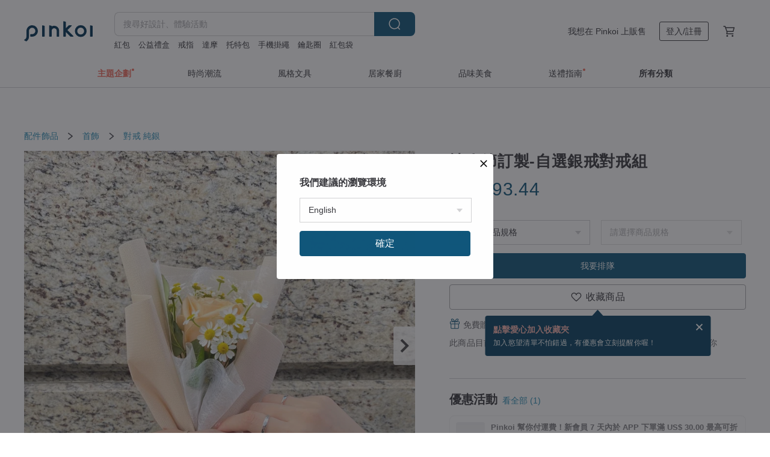

--- FILE ---
content_type: text/html; charset=utf-8
request_url: https://www.pinkoi.com/product/TDFCzfHU
body_size: 37403
content:

<!doctype html>

<html lang="zh-Hant" class="web no-js s-not-login s-zh_TW webkit" xmlns:fb="http://ogp.me/ns/fb#">
<head prefix="og: http://ogp.me/ns# fb: http://ogp.me/ns/fb# ilovepinkoi: http://ogp.me/ns/fb/ilovepinkoi#">
    <meta charset="utf-8">

    <title>台灣情人節訂製-自選銀戒對戒組 o.miaow - Pinkoi</title>

    <meta http-equiv="x-dns-prefetch-control" content="on">
    <link rel="preconnect" href="//cdn01.pinkoi.com/">
    <link rel="preconnect" href="//cdn02.pinkoi.com/">
    <link rel="preconnect" href="//cdn03.pinkoi.com/">
    <link rel="preconnect" href="//cdn04.pinkoi.com/">
    <link rel="dns-prefetch" href="//cdn01.pinkoi.com/">
    <link rel="dns-prefetch" href="//cdn02.pinkoi.com/">
    <link rel="dns-prefetch" href="//cdn03.pinkoi.com/">
    <link rel="dns-prefetch" href="//cdn04.pinkoi.com/">

    <link rel="dns-prefetch" href="//app.link/">
    <link rel="dns-prefetch" href="//pinkoi.io/">

    <link rel="dns-prefetch" href="//www.google.com/">
    <link rel="dns-prefetch" href="//www.google.com.tw/">
    <link rel="dns-prefetch" href="//www.googleadservices.com/">
    <link rel="dns-prefetch" href="//www.googletagmanager.com/">
    <link rel="dns-prefetch" href="//www.google-analytics.com/">

    <link rel="preconnect" href="//browser.sentry-cdn.com/">
    <link rel="dns-prefetch" href="//browser.sentry-cdn.com/">

    <meta name="X-Recruiting" content="We are hiring Engineers! https://www.pinkoi.com/about/careers">
    <meta name="p:domain_verify" content="67e9f9da10fd0ba5a2a8ffd25307c169"/>
    <meta name="baidu-site-verification" content="GqnNPF3SXy">
    <meta name="alexaVerifyID" content="lUqc5Zq8BWufEkGayQxWKGUHKPg">

    <meta name="robots" content="noarchive">

    <meta property="wb:webmaster" content="a59386c74f5b7d01">
    <link rel="alternate" type="application/rss+xml" title="Pinkoi 設計誌．讀設計" href="http://feeds.feedburner.com/pinkoi-magazine">    

    <meta name="keywords" content="情人節訂製-自選銀戒對戒組,配件飾品, - 對戒,純銀">
    <meta name="description" content="自選款對戒組💍 可自由選擇喜歡款式，不一樣也可以當對戒！">
    <meta property="og:title" content="台灣情人節訂製-自選銀戒對戒組 o.miaow - Pinkoi">
    <meta property="og:type" content="ilovepinkoi:product">
    <meta property="og:availability" content="oos">
    <meta property="og:image" content="https://cdn01.pinkoi.com/product/TDFCzfHU/0/800x0.jpg">
    <meta property="og:description" content="自選款對戒組💍 可自由選擇喜歡款式，不一樣也可以當對戒！">
    <meta property="og:url" content="https://www.pinkoi.com/product/TDFCzfHU"><link rel="canonical" href="https://www.pinkoi.com/product/TDFCzfHU"><link rel="alternate" hreflang="zh-Hant" href="https://www.pinkoi.com/product/TDFCzfHU"><link rel="alternate" hreflang="zh-Hant-HK" href="https://hk.pinkoi.com/product/TDFCzfHU"><link rel="alternate" hreflang="zh-Hans" href="https://cn.pinkoi.com/product/TDFCzfHU"><link rel="alternate" hreflang="en" href="https://en.pinkoi.com/product/TDFCzfHU"><link rel="alternate" hreflang="th" href="https://th.pinkoi.com/product/TDFCzfHU"><link rel="alternate" hreflang="ja" href="https://jp.pinkoi.com/product/TDFCzfHU"><link rel="alternate" hreflang="ko" href="https://kr.pinkoi.com/product/TDFCzfHU">

    <meta property="product:price:amount" content="2760">
    <meta property="product:price:currency" content="TWD">

    <link rel="alternate" href="android-app://com.pinkoi/http/www.pinkoi.com/product/TDFCzfHU">
    <meta name="twitter:card" content="summary_large_image">
    <meta name="twitter:site" content="@pinkoi">
    <meta name="twitter:creator" content="@pinkoi">
    <meta name="twitter:title" content="情人節訂製-自選銀戒對戒組">
    <meta name="twitter:description" content="自選款對戒組💍 可自由選擇喜歡款式，不一樣也可以當對戒！">
    <meta name="twitter:image:src" content="https://cdn01.pinkoi.com/product/TDFCzfHU/0/800x0.jpg">
    <meta name="twitter:data1" content="NT$ 2,760">
    <meta name="twitter:label1" content="價格">
    <meta name="twitter:data2" content="o.miaow">
    <meta name="twitter:label2" content="設計館">
    <meta name="twitter:domain" content="pinkoi.com">
    <meta name="twitter:app:name:iphone" content="Pinkoi">
    <meta name="twitter:app:name:ipad" content="Pinkoi">
    <meta name="twitter:app:name:googleplay" content="Pinkoi">
    <meta name="twitter:app:url:iphone" content="pinkoi://www.pinkoi.com/product/TDFCzfHU?deepref=twitter">
    <meta name="twitter:app:url:ipad" content="pinkoi://www.pinkoi.com/product/TDFCzfHU?deepref=twitter">
    <meta name="twitter:app:url:googleplay" content="pinkoi://www.pinkoi.com/product/TDFCzfHU?deepref=twitter">
    <meta name="twitter:app:id:iphone" content="id557252416">
    <meta name="twitter:app:id:ipad" content="id557252416">
    <meta name="twitter:app:id:googleplay" content="com.pinkoi">
    <meta property="fb:app_id" content="197994114318">
    <meta property="fb:admins" content="1150414893">
    <meta property="og:site_name" content="Pinkoi">
    <meta property="og:locale" content="zh_TW">

<link rel="apple-touch-icon" sizes="180x180" href="//cdn04.pinkoi.com/pinkoi.site/general/favicon/apple-touch-icon.png">
<link rel="icon" type="image/png" sizes="192x192" href="//cdn04.pinkoi.com/pinkoi.site/general/favicon/favicon_192x192.png">
<link rel="icon" type="image/png" sizes="32x32" href="//cdn04.pinkoi.com/pinkoi.site/general/favicon/favicon_32x32.png">
<link rel="icon" type="image/png" sizes="16x16" href="//cdn04.pinkoi.com/pinkoi.site/general/favicon/favicon_16x16.png">
<link rel="shortcut icon" href="//cdn04.pinkoi.com/pinkoi.site/general/favicon/favicon.ico">

    <link rel="manifest" href="/manifest.json">

        <link rel="stylesheet" href="https://cdn02.pinkoi.com/media/dist/css/core-96309d19bf5bb933f5a2.css" media="all">    <link rel="stylesheet" href="https://cdn02.pinkoi.com/media/dist/css/utilities-8ef39a45f35fd88def1b.css" media="all">    <link rel="stylesheet" href="https://cdn02.pinkoi.com/media/dist/css/react-common-modules-51d0e94fa5fc0b1616a1.css" media="all">    <link rel="stylesheet" href="https://cdn02.pinkoi.com/media/dist/dweb/components/header-be032420daa73f79254f.css" media="all">    <!-- css/intl/zh_TW.css -->

        <link rel="stylesheet" href="https://cdn02.pinkoi.com/media/dist/pages/product-7a1367d7b119da14e90e.css" media="all">

    <script>
        dataLayer = [];
        dataLayer.push({'Device': 'Web'});
        dataLayer.push({ referrer: document.referrer || undefined });
            dataLayer.push({'User Type': 'Visitor'})

        dataLayer.push({'Locale': 'zh_TW'})
    </script>
    <script>
        (function(w,d,s,l,i){w[l]=w[l]||[];w[l].push({'gtm.start': new Date().getTime(),event:'gtm.js'});var f=d.getElementsByTagName(s)[0],j=d.createElement(s),dl=l!='dataLayer'?'&l='+l:'';j.async=true;j.src='https://www.googletagmanager.com/gtm.js?id='+i+dl;f.parentNode.insertBefore(j,f);})(window,document,'script','dataLayer','GTM-5ZZ325');
    </script>

<meta property="al:ios:url" content="pinkoi://www.pinkoi.com/product/TDFCzfHU/">
<meta property="al:ios:app_store_id" content="557252416">
<meta property="al:ios:app_name" content="Pinkoi">

    <meta property="al:android:url" content="pinkoi://www.pinkoi.com/product/TDFCzfHU/">
    <meta property="al:android:package" content="com.pinkoi">
    <meta property="al:android:app_name" content="Pinkoi">

        <script>var PRODUCTION = true, DEBUG = false, NAMESPACE = 'pinkoi';</script>

    <script src="https://cdnjs.cloudflare.com/polyfill/v3/polyfill.min.js"></script>

        <script src="https://cdn02.pinkoi.com/media/dist/js/3rd_party_libs-1d45841f69.js"></script>    <script src="https://cdn02.pinkoi.com/media/dist/react-router-ab1e2f28d8e89a791d9a.js"></script>    <script src="https://cdn02.pinkoi.com/media/dist/settings-9529b5b3cb1a7259b983.js"></script>    <script src="https://cdn02.pinkoi.com/media/dist/market/tracking-30ff6dd1ae634040a438.js"></script>    <script src="https://cdn02.pinkoi.com/media/dist/js/baselibs-5676685233.js"></script>
        <script src="//cdn02.pinkoi.com/media/js/amdintl_zh_TW.bea8d5e4bc47571bb114802e60d6e5d2.js"></script>    <script src="//cdn02.pinkoi.com/media/js/intl_zh_TW.dd83de1814ffce68e8bdbda4826333cb.js"></script>

            <script src="//cdn02.pinkoi.com/media/js/sw.js"></script>

        <script src="https://cdn02.pinkoi.com/media/dist/pinkoi.env-c3c16a5c0e1ad169f21c.js"></script>    <script src="https://cdn02.pinkoi.com/media/dist/react-7babb4e2876391766020.js"></script>

    <script>
            define('i18n', function(require, exports) {
                return new Jed({});
            });
        require(['settings'], function({ default: settings }) {
            settings.set({
                GA_ACCOUNT: 'UA-15950179-1',
                is_ci_browser_testing: false,
                    production: true,
                    debug: false,
                referral_coins: {"bonus_points": 300, "equivalent_currency": "US$ 0.60"},
                uid: null,
                locale: "zh_TW",
                lang: "zh_TW",
                geo: 'US',
                facebook_language: "zh_TW",
                isCanTranship: false,
                currency: 'USD',
                currencyName: '美金',
                currencyPattern: '¤#,##0.00',
                currencySymbol: 'US$',
                currencyDigits: '2',
                    suggestedLocale: {"text": {"description": "\u6211\u5011\u5efa\u8b70\u7684\u700f\u89bd\u74b0\u5883", "confirm": "\u78ba\u5b9a"}, "locale": {"available": [{"value": "zh_TW", "name": "\u7e41\u9ad4\u4e2d\u6587\uff08\u53f0\u7063\uff09"}, {"value": "zh_HK", "name": "\u7e41\u9ad4\u4e2d\u6587\uff08\u6e2f\u6fb3\uff09"}, {"value": "zh_CN", "name": "\u7b80\u4f53\u4e2d\u6587"}, {"value": "en", "name": "English"}, {"value": "th", "name": "\u0e44\u0e17\u0e22"}, {"value": "ja", "name": "\u65e5\u672c\u8a9e"}], "selected": "en"}, "currency": {"available": [{"value": "AUD", "name": "\u6fb3\u5e63", "symbol": "AU$"}, {"value": "CAD", "name": "\u52a0\u5e63", "symbol": "CA$"}, {"value": "CNY", "name": "\u4eba\u6c11\u5e63", "symbol": "RMB"}, {"value": "EUR", "name": "\u6b50\u5143", "symbol": "\u20ac"}, {"value": "GBP", "name": "\u82f1\u938a", "symbol": "\u00a3"}, {"value": "HKD", "name": "\u6e2f\u5e63", "symbol": "HK$"}, {"value": "JPY", "name": "\u65e5\u5143", "symbol": "\u5186"}, {"value": "MYR", "name": "\u4ee4\u5409", "symbol": "RM"}, {"value": "SGD", "name": "\u65b0\u5e63", "symbol": "S$"}, {"value": "THB", "name": "\u6cf0\u9296", "symbol": "\u0e3f"}, {"value": "TWD", "name": "\u65b0\u53f0\u5e63", "symbol": "NT$"}, {"value": "USD", "name": "\u7f8e\u91d1", "symbol": "US$"}], "selected": "USD"}},
                isAdmin: false,
                isReportTeam: false,
                isDRTeam: false,
                isBot: false,
                ipAddress: '18.191.135.6',
                videoAutoplayExp: 3,
                beacon: "20260121HHSPc7Zqz5",
                experimentMap: {"psq_srp_pb_improvement_abexp": 3},
            });
        });
    </script>

    <script>
        require(['settings'], function({ default: settings }) {
            settings.set({
                user_property: {"beacon": "20260121HHSPc7Zqz5", "country_code": "US", "lang": "zh_TW", "currency": "USD", "geo": "US", "city": "OH", "user_type": "visitor", "device": "web", "device_category": "desktop", "device_user_agent": "PC / Mac OS X 10.15.7 / ClaudeBot 1.0", "device_operating_system": "web", "device_operating_system_version": "", "ip": "18.191.135.6", "experiment": {"psq_srp_pb_improvement_abexp": 3}}
            })
        })
    </script>

    <script id='sentryScript' defer src="https://browser.sentry-cdn.com/5.18.1/bundle.min.js" integrity="sha384-4zdOhGLDdcXl+MRlpApt/Nvfe6A3AqGGBil9+lwFSkXNTv0rVx0eCyM1EaJCXS7r" crossorigin="anonymous"></script>

<script>
    require(['pinkoi.env'], function(pinkoiEnv) {
        function getIgnoreErrors(){
            var platform = "dweb";
            var BASE_IGNORE_ERRORS = [
                /'Headers' is undefined/,
                /errors.html#scripterror/,
                /'require' is undefined/,
                /define is not defined/,
                /require is not a function/,
                /define is not a function/,
                /require is not defined/,
                /Can't find variable: require/,
                /Can't find variable: \$/,
                /\$ is not defined/,
                /'\$' is undefined/,
                /ResizeObserver loop limit exceeded/,
                /ResizeObserver loop completed with undelivered notifications/,
                /SecurityError: Failed to register a ServiceWorker: No URL is associated with the caller's document./,
                /QuotaExceededError/,
                /SecurityError/,
                /Illegal invocation/,
                /Translation missing/,
                /IDBDatabase/,
                /instantSearchSDKJSBridgeClearHighlight/,
                /ChunkLoadError/,
                /Loading CSS chunk/,
                /^Non-Error promise rejection captured with value: Object Not Found Matching Id/,
                /^Product Page: flickr image download failed./,
                /UnknownError: Database deleted by request of the user/,
                /Can't find variable: gmo/,
                /Non-Error promise rejection captured with keys: currentTarget, detail, isTrusted, target/,
                /^NotFoundError: Failed to execute 'removeChild' on 'Node'/,
                /^HttpStatusError/,
                /^NetworkError/,
                /\(reading 'init'\)/,
                /^ResponseShapeError/,
            ];

            var PINKOI_APP_IOS_IGNORE_ERROR = [
                /Non-Error promise rejection captured with value: null/
            ];

            var errors = BASE_IGNORE_ERRORS;

            if( platform === 'in-app' && Modernizr.ios){
                errors = errors.concat(PINKOI_APP_IOS_IGNORE_ERROR);
            }

            if( platform === 'mweb' && Modernizr.ios && !Modernizr.safari){
                errors = errors.concat([
                    /undefined is not an object \(evaluating 'a\.O'\)/,
                ]);
            }

            return errors;
        }

        function initSentry(Sentry){
            Sentry.init({
                dsn: 'https://23e26b2e00934dcca75ce8ef95ce9e94@o385711.ingest.sentry.io/5218885',
                release: pinkoiEnv && pinkoiEnv.RELEASE_INFO ? pinkoiEnv.RELEASE_INFO : null,
                allowUrls: [
                    /https:\/\/([^?].+\.)?pinkoi\.com/
                ],
                denyUrls: [
                    /^file:\/\/\/.+$/,
                    /media\/dist\/firebase/,
                    /doubleclick\.net\/pagead\/viewthroughconversion/,
                    /analytics\.twitter\.com/,
                    /^chrome:\/\//i,
                    /^chrome-extension:\/\//i,
                ],
                ignoreErrors: getIgnoreErrors(),
            });

            Sentry.configureScope(function(scope) {
                scope.setUser({ id: null })
                scope.setTags({"platform": "dweb", "platform.lang": "zh_TW", "platform.geo": "US", "platform.currency": "USD", "user.group": "NB"})
            });
        }

        window.Sentry && initSentry(window.Sentry);
        !window.Sentry && sentryScript.addEventListener('load', function() { initSentry(window.Sentry) });
    });

</script>

    <script src="https://cdn02.pinkoi.com/media/dist/preinit-9c8c2f02127b9f2b2c8e.js"></script>
<script>
    require(['preinit']);
</script>

<script>
    function gadSetLocalStorage(name, value, expires) {
        var item = {
            value: value,
            expires: Date.now() + expires * 24 * 60 * 60 * 1000
        };

        try {
            localStorage.setItem(name, JSON.stringify(item));
        } catch (e) {
            console.error('Failed to set localStorage:', e);
        }
    }

    function gadGetLocalStorage(name) {
        try {
            var item = JSON.parse(localStorage.getItem(name));
        } catch (e) {
            return null;
        }

        if (!item || !item.value || !item.expires) {
            return null;
        }

        if (item.expires < Date.now()) {
            localStorage.removeItem(name);
            return null;
        }

        return item.value;
    }

    function gadGetPageviewCount() {
        return parseInt(gadGetLocalStorage('pageviewCount'));
    }

    function setPageviewCount() {
        var count = gadGetPageviewCount();

        if (!count || isNaN(count)) {
            count = 1;
        } else if (count >= 2) {
            return;
        } else {
            count++;
        }

        gadSetLocalStorage('pageviewCount', count, 30);
    }

    function sendConversionEventByPageviewCount(count) {
        if (count === 2) {
            if (window.gtag && typeof window.gtag === 'function') {
                window.gtag('event', 'over2pages');
            }
        }
    }

    (function() {
        setPageviewCount();
    })();
</script>

<script>
    window.addEventListener('load', function(event){
        sendConversionEventByPageviewCount(gadGetPageviewCount());
    });
</script>

</head><body class="g-stat-notlogin">    

    <header id="gheader" class="g-header">
        <div class="g-wrap-expand">
            <div class="g-header-top g-flex g-items-center">
                <a class="logo " href="/" title="亞洲跨境設計購物平台">
                        <svg height="24" viewBox="0 0 82 24" width="82" xmlns="http://www.w3.org/2000/svg"><path d="M36.019 5.4a5.95 5.95 0 0 1 5.95 5.95v6.639c0 .258-.21.468-.469.468h-2.038a.469.469 0 0 1-.468-.468V11.35a2.975 2.975 0 0 0-5.95 0v6.639c0 .258-.21.468-.47.468h-2.037a.469.469 0 0 1-.468-.468V5.36c0-.309.292-.533.59-.453l2.037.546c.205.055.347.24.347.452v.297A5.917 5.917 0 0 1 36.02 5.4zm15.872 5.21l7.048 7.048c.295.295.086.8-.331.8h-2.689a.937.937 0 0 1-.662-.275l-5.355-5.355v5.16c0 .26-.21.47-.469.47h-2.038a.469.469 0 0 1-.468-.47V.469c0-.307.292-.532.59-.452l2.038.546c.205.055.347.24.347.453v7.377l3.213-3.213a.937.937 0 0 1 .662-.274h2.915c.334 0 .501.403.265.64zm15.814 5.258a4.104 4.104 0 1 0 0-8.209 4.104 4.104 0 0 0 0 8.21zm0-11.137a7.033 7.033 0 1 1 0 14.065 7.033 7.033 0 0 1 0-14.065zm-57.972.071a6.827 6.827 0 0 1 6.778 6.778c.027 3.783-3.165 6.877-6.948 6.877H7.92a.469.469 0 0 1-.469-.468V15.89c0-.259.21-.468.469-.468h1.68c2.086 0 3.846-1.649 3.878-3.735a3.793 3.793 0 0 0-3.852-3.851c-2.085.031-3.734 1.792-3.734 3.878v6.574a6.817 6.817 0 0 1-2.744 5.471.944.944 0 0 1-1.038.067L.176 22.71c-.26-.15-.226-.538.058-.634 1.522-.518 2.623-2.018 2.623-3.788V11.75c0-3.782 3.094-6.975 6.876-6.948zm14.534.652c.205.055.347.24.347.453v12.082c0 .258-.21.468-.468.468h-2.038a.469.469 0 0 1-.469-.468V5.36c0-.309.292-.533.59-.453zm57.351 0c.205.055.348.24.348.453v12.082c0 .258-.21.468-.469.468H79.46a.469.469 0 0 1-.468-.468V5.36c0-.309.292-.533.59-.453z" fill="#003354" class="color"/></svg>
                </a>

                <div class="m-header-search">
                    <div class="m-header-search__form">
                        <form class="m-search-form" method="get" action="/search">
                            <input type="search" name="q" placeholder="搜尋好設計、體驗活動" value="" class="m-search-form__input" autocomplete="off" id="g-header-keyword" maxlength="256">
                            <button class="m-search-form__submit" type="submit">搜尋<svg xmlns="http://www.w3.org/2000/svg" width="24" height="24" viewBox="0 0 24 24"><path class="color" fill="#29242D" d="M18.409007 17.542742L21.3056 20.4385l-1.123 1.123-2.94094-2.940093c-1.551763 1.20398-3.499008 1.921493-5.61076 1.921493-5.056 0-9.169-4.113-9.169-9.168 0-5.056 4.113-9.169 9.169-9.169s9.169 4.113 9.169 9.169c0 2.372829-.906253 4.5381-2.390893 6.167842zM11.6309 3.7939c-4.18 0-7.581 3.401-7.581 7.581 0 4.18 3.401 7.58 7.581 7.58 4.18 0 7.581-3.4 7.581-7.58s-3.401-7.581-7.581-7.581z"/></svg></button>
                        </form>
                    </div>
                    <div id="g-header-search-trend" class="m-header-search__trend">
                            <a class="trend-link" href="/search?q=戒指">戒指</a>
                            <a class="trend-link" href="/search?q=斗方">斗方</a>
                            <a class="trend-link" href="/search?q=公益禮盒">公益禮盒</a>
                            <a class="trend-link" href="/search?q=2026手帳">2026手帳</a>
                            <a class="trend-link" href="/search?q=保溫杯">保溫杯</a>
                            <a class="trend-link" href="/search?q=紅包">紅包</a>
                            <a class="trend-link" href="/search?q=禮盒">禮盒</a>
                            <a class="trend-link" href="/search?q=手寫春聯">手寫春聯</a>
                    </div>
                </div>

                <div class="header-right g-pl-spacing-l">
                    <div class="header-right-inner">
                            <a href="/page/store-intro" class="tab" id="g-header-store-intro-link">我想在 Pinkoi 上販售</a>
                            <a class="login tab" history="login" data-click="login-modal" data-button-type="login">
                                <span class="border">登入/註冊</span>
                            </a>
                            <a class="cart tab icon-hover" history="login" data-click="login-modal" data-button-type="cart"><svg height="20" viewBox="0 0 20 20" width="20" xmlns="http://www.w3.org/2000/svg"><path d="M17.494 4.552a.625.625 0 0 1 .105.546l-1.484 5.364a.625.625 0 0 1-.603.458H7.817l.03.088c.041.119.047.245.015.365l-.385 1.474h8.53v1.25h-9.34a.627.627 0 0 1-.605-.783l.543-2.072-2.603-7.405H2.153v-1.25h2.292c.265 0 .502.167.59.417l.457 1.302h11.505c.195 0 .38.09.497.246zM15.037 9.67l1.139-4.114H5.93L7.377 9.67zm-6.391 6.718a1.25 1.25 0 1 1-2.501 0 1.25 1.25 0 0 1 2.5 0zm7.361 0a1.25 1.25 0 1 1-2.5 0 1.25 1.25 0 0 1 2.5 0z" fill="#39393e" class="color"/></svg></a>
                    </div>
                </div>
            </div>
        </div>
        <nav id="m-navigation" class="m-navigation">
            <div class="m-navigation__dropdown-container">
                <div class="m-navigation__list-container">
                    <ul class="navigation navigation--col-7">

                                <li class="navigation__list navigation__campaign navigation__list--highlight">
                                        <div class="navigation__title navigation__title--bold navigation__title--salmon"><span class="navigation__title-inner">主題企劃</span></div>
                                </li>

                                <li class="navigation__list navigation__group_51">
                                        <a class="navigation__title navigation__title--link" href="/browse?catp=group_51&amp;ref_sec=topnavigation">時尚潮流</a>
                                </li>

                                <li class="navigation__list navigation__group_3">
                                        <a class="navigation__title navigation__title--link" href="/browse?catp=group_3&amp;ref_sec=topnavigation">風格文具</a>
                                </li>

                                <li class="navigation__list navigation__group_52">
                                        <a class="navigation__title navigation__title--link" href="/browse?catp=group_52&amp;ref_sec=topnavigation">居家餐廚</a>
                                </li>

                                <li class="navigation__list navigation__group_10">
                                        <a class="navigation__title navigation__title--link" href="/browse?catp=group_10&amp;ref_sec=topnavigation">品味美食</a>
                                </li>

                                <li class="navigation__list navigation__giftguides">
                                        <div class="navigation__title"><span class="navigation__title-inner">送禮指南</span></div>
                                </li>

                                <li class="navigation__list navigation__allCategory">
                                        <a class="navigation__title navigation__title--bold navigation__title--link" href="/browse?ref_sec=topnavigation">所有分類</a>
                                </li>
                    </ul>
                </div>
            </div>
        </nav>
    </header>
<div data-fast-check="product" id="product" class="n-product m-clearfix m-product">
    <div class="m-product-hd">
        <div class="m-product-container">

    <div class="admin-tool-section">

    </div>

    <div class="g-breadcrumb-v2">
                <a href="/browse?catp=group_2">配件飾品</a>
                <i class="icon"><svg width="20" height="20" viewBox="0 0 20 20"  xmlns="http://www.w3.org/2000/svg"><g fill="none" fill-rule="evenodd"><path fill="none" d="M0 0h20v20H0z"/><path class="color" d="M6.33 5.471l5.455 4.532-5.45 4.529a.812.812 0 0 0-.325.536.828.828 0 0 0 .823.932.852.852 0 0 0 .504-.165l.006-.004 6.323-5.172a.812.812 0 0 0 .002-1.31L7.343 4.167l-.008-.006A.843.843 0 0 0 6.837 4c-.266 0-.51.12-.67.33A.807.807 0 0 0 6.33 5.47" fill="#4287D7"/></g></svg></i>
                <a href="/browse?catp=group_2%2Cgroup_2_0">首飾</a>
                <i class="icon"><svg width="20" height="20" viewBox="0 0 20 20"  xmlns="http://www.w3.org/2000/svg"><g fill="none" fill-rule="evenodd"><path fill="none" d="M0 0h20v20H0z"/><path class="color" d="M6.33 5.471l5.455 4.532-5.45 4.529a.812.812 0 0 0-.325.536.828.828 0 0 0 .823.932.852.852 0 0 0 .504-.165l.006-.004 6.323-5.172a.812.812 0 0 0 .002-1.31L7.343 4.167l-.008-.006A.843.843 0 0 0 6.837 4c-.266 0-.51.12-.67.33A.807.807 0 0 0 6.33 5.47" fill="#4287D7"/></g></svg></i>
                <a href="/browse?catp=group_2%2Cgroup_2_0%2Clisting_243">對戒</a>
                <a href="/browse?catp=group_2%2Cgroup_2_0%2Clisting_243&amp;material=38">純銀</a>
    </div>

        </div>
    </div>
    <div class="m-product-bd m-clearfix">
        <div class="m-product-container m-clearfix">
            <div id="sider">

    <div class="m-product-main-info m-box test-product-main-info">
        <h1 class="title translate"><span data-translate="title">情人節訂製-自選銀戒對戒組</span></h1>

    <div class="js-block-main-action">
            <div class="price-wrap">

                    <div class="price js-price"><span class="symbol">US$ </span><span class="amount">93.44</span></div>

                    <dl class="m-product-discount-tip m-clearfix">

                    </dl>

            </div>
        <div class="m-clearfix">
            <div class="action">
                        <div class="variations s-plural m-clearfix">
                            <label class="select-wrap">
                                <select name="variation-select-1" class="m-select-native variation-select variation-select-1">
                                    <option value="__null__" selected="selected" disabled>
                                        請選擇商品規格
                                    </option>
                                </select>
                            </label>
                                <label class="select-wrap">
                                    <select name="variation-select-2" class="m-select-native variation-select variation-select-2" disabled>
                                            <option value="__null__" selected="selected" disabled>
                                                請選擇商品規格
                                            </option>
                                    </select>
                                </label>
                        </div>

                <div class="m-clearfix">

        <a class="m-br-button m-br-button--lg s-fullwidth m-br-button--primary" data-click="waitlist">我要排隊</a>

                </div>

        <div class="js-add-fav">
            <a
                class="m-btn-product-fav m-br-button m-br-button--lg s-fullwidth m-br-button--secondary "
                title="情人節訂製-自選銀戒對戒組"
                owner="omiaow-studio"
                favcnt="14"
                data-click="false"
            >
                <div class="insider fav">
                    <i class="icon icon-favEmpty"><svg xmlns="http://www.w3.org/2000/svg" width="24" height="24" viewBox="0 0 24 24"><path class="color" fill="#29242D" d="M12 20.75c-.17 0-.339-.058-.478-.172-.247-.204-6.068-5.031-8.377-8.144-1.748-2.693-1.549-5.853.456-7.722C4.612 3.77 5.952 3.25 7.374 3.25c1.153 0 2.293.347 3.208.978.651.448 1.103.952 1.417 1.432.315-.48.767-.984 1.418-1.432.915-.631 2.055-.978 3.209-.978 1.421 0 2.761.52 3.772 1.462 2.005 1.868 2.204 5.027.482 7.683-2.334 3.152-8.155 7.979-8.402 8.183-.139.114-.308.172-.478.172zm-4.626-16c-1.041 0-2.018.376-2.75 1.059-1.464 1.364-1.565 3.737-.247 5.77 1.808 2.436 6.172 6.211 7.623 7.442 1.451-1.231 5.819-5.013 7.648-7.48 1.292-1.996 1.191-4.369-.272-5.731-.733-.684-1.71-1.06-2.75-1.06-.854 0-1.69.253-2.357.713-1.23.846-1.451 1.933-1.534 2.343-.071.349-.378.6-.734.6H12c-.356 0-.663-.25-.734-.599-.084-.41-.308-1.499-1.535-2.344-.667-.46-1.504-.713-2.357-.713z"/></svg></i>
                    <span class="text">收藏商品</span>
                </div>
                <div class="insider unfav">
                    <i class="icon icon-favFillNoSpace"><svg viewBox="0 0 20 20" xmlns="http://www.w3.org/2000/svg"><path d="M0 0h20v20H0z" fill="none"/><path class="color" d="M13.6 3C16.064 3 18 4.936 18 7.4c0 3.024-2.72 5.488-6.84 9.224L10 17.68l-1.16-1.048C4.72 12.888 2 10.424 2 7.4 2 4.936 3.936 3 6.4 3A4.79 4.79 0 0 1 10 4.672 4.79 4.79 0 0 1 13.6 3z" fill="#ff4c4c"/></svg></i>
                    <span class="text">已收藏商品</span>
                </div>
            </a>
        </div>

            </div>

    <ul class="note" id="js-shipping-notes">

            <li class="gift-hint js-gift-hint">
                <i class="gift-hint__icon"><svg width="18" height="18" fill="none" xmlns="http://www.w3.org/2000/svg" class="g-fill-current g-text-color-primary-040"><path fill-rule="evenodd" clip-rule="evenodd" d="M8.091 3.548a14.396 14.396 0 0 1 .89 1.91h.037a15.529 15.529 0 0 1 .89-1.91c.39-.692.806-1.268 1.254-1.69 1.339-1.262 2.767-1.25 3.624-.179.81 1.015.395 2.383-1.011 3.309-.25.165-.544.321-.874.47h2.714c.83 0 1.502.673 1.502 1.503v1.774c0 .783-.6 1.426-1.365 1.496v5.96c0 .83-.672 1.503-1.502 1.503H3.75c-.83 0-1.502-.673-1.502-1.503v-5.96A1.502 1.502 0 0 1 .883 8.735V6.96c0-.83.672-1.502 1.501-1.502H5.1a6.325 6.325 0 0 1-.874-.471C2.82 4.062 2.404 2.694 3.215 1.679 4.07.608 5.5.596 6.837 1.857c.448.423.865.998 1.254 1.69Zm-4.793 6.689v5.954c0 .25.202.453.452.453h4.725v-6.407H3.298Zm6.227 6.407h4.725c.25 0 .452-.202.452-.453v-5.954H9.525v6.407Zm6.09-7.457h-6.09V6.509h6.09c.25 0 .452.202.452.452v1.774c0 .25-.202.452-.452.452ZM2.385 6.509h6.09v2.678h-6.09a.452.452 0 0 1-.452-.452V6.96c0-.25.202-.452.451-.452Zm7.85-1.253c.178-.409.375-.813.589-1.193.342-.608.7-1.103 1.059-1.442.912-.86 1.629-.853 2.083-.286.377.472.168 1.159-.769 1.776-.377.248-.91.49-1.554.718-.448.158-.926.301-1.408.427ZM6.117 2.621c.36.34.717.834 1.06 1.442.213.38.41.784.587 1.193-.481-.126-.959-.268-1.406-.426-.645-.228-1.178-.47-1.554-.719-.939-.617-1.146-1.303-.768-1.776.452-.567 1.17-.573 2.08.286Z" /></svg></i>
                免費贈送電子賀卡，結帳完成後填寫
                <a href="https://pinkoi.zendesk.com/hc/zh-tw/articles/12031831989401" target="_blank" rel="noreferrer">
                    電子賀卡是什麼？
                </a>
            </li>
            <li class="inavailable-message">此商品目前沒現貨，你可以按「我要排隊」，當有貨會主動發信通知你</li>
    </ul>

        <div class="m-soldout-inshop-other">

    <div class="js-block-rec-items-react m-rec-items-wrap" data-props='{&#34;items&#34;: [], &#34;title&#34;: &#34;\u6b64\u54c1\u724c\u7684\u5176\u4ed6\u5546\u54c1&#34;, &#34;recType&#34;: &#34;shop&#34;, &#34;subTitle&#34;: &#34;&#34;, &#34;moreLink&#34;: &#34;/store/omiaow-studio&#34;, &#34;className&#34;: &#34;&#34;, &#34;layoutType&#34;: &#34;&#34;, &#34;colsOfPage&#34;: 3, &#34;fav_ga_suffix&#34;: &#34;(shop product)&#34;, &#34;position_ga_suffix&#34;: &#34;bottom&#34;, &#34;ctaTitle&#34;: &#34;&#34;, &#34;ctaUrl&#34;: &#34;&#34;, &#34;sectionName&#34;: &#34;&#34;, &#34;preferImpressionsPosition&#34;: false, &#34;impressionsPositionStart&#34;: 0}'></div>

        </div>

        </div>
    </div>

    </div>

    <div class="js-product-campaign-section">
        <div class="m-box m-product-campaign-section">
            <h2 class="m-box-title">優惠活動</h2>
            <div class="m-box-body campaign-placeholder"></div>
        </div>
    </div>

    <div class="m-product-shop m-box js-block-shop">
        <div id="js-block-shop-react"></div>
        <h2 class="m-box-title">
            關於品牌
            <a
                data-fa-section="about_brand"
                class="product-shop-flagship-link"
                data-custom-tracking="go-to-flagship-click"
                data-is-send-log="False"
                data-redirect-href="/store/omiaow-studio?ref_sec=shop_info&amp;ref_created=1768988520&amp;ref_entity=item&amp;ref_entity_id=TDFCzfHU"
                href="/store/omiaow-studio?ref_sec=shop_info&amp;ref_created=1768988520&amp;ref_entity=item&amp;ref_entity_id=TDFCzfHU"
                target="_blank"
                rel="noopener"
            >
                    逛設計品牌
            </a>
        </h2>
        <div class="m-box-body">
            <a
                class="product-shop-info-card"
                data-custom-tracking="shop-info-card-click"
                data-redirect-href="/store/omiaow-studio?ref_sec=shop_info&amp;ref_created=1768988520&amp;ref_entity=item&amp;ref_entity_id=TDFCzfHU"
                data-is-send-log="False"
                href="/store/omiaow-studio?ref_sec=shop_info&amp;ref_created=1768988520&amp;ref_entity=item&amp;ref_entity_id=TDFCzfHU"
                target="_blank"
                rel="noopener"
            >

                    <div class="product-shop-info-card__banner-block">
                        <picture>
                            <source type="image/avif" srcset="https://cdn02.pinkoi.com/store/omiaow-studio/banner/4/1200x245.avif">
                            <source type="image/webp" srcset="https://cdn02.pinkoi.com/store/omiaow-studio/banner/4/1200x245.webp">
                            <img
                                src="https://cdn02.pinkoi.com/store/omiaow-studio/banner/4/1200x245.jpg"
                                title="o.miaow"
                                alt="o.miaow"
                                loading="lazy"
                            />
                        </picture>
                    </div>

                <div class="product-shop-info-card__info-block">
                    <span class="shop-logo">

                        <picture>
                            <source type="image/avif" srcset="https://cdn02.pinkoi.com/store/omiaow-studio/logo/1/150x150.avif" />
                            <source type="image/webp" srcset="https://cdn02.pinkoi.com/store/omiaow-studio/logo/1/150x150.webp" />
                            <img
                                src="https://cdn02.pinkoi.com/store/omiaow-studio/logo/1/150x150.jpg"
                                title="o.miaow"
                                alt="o.miaow"
                                loading="lazy"
                            />
                        </picture>
                    </span>
                    <div class="shop_info">
                        <div class="shop-name">
                            <span class="text-link">
                                o.miaow
                            </span>
                        </div>
                        <div class="m-clearfix shop-basic-info">
                            <div class="shop-country">
                                <div class="g-icon-wrap g-icon-wrap--expand icon"><svg xmlns="http://www.w3.org/2000/svg" width="24" height="24" viewBox="0 0 24 24" class="g-fill-current g-text-color-neutral-130"><path d="M12 2c3.87 0 7 3.13 7 7 0 5.25-7 13-7 13S5 14.25 5 9c0-3.87 3.13-7 7-7zM7 9c0 2.85 2.92 7.21 5 9.88 2.12-2.69 5-7 5-9.88 0-2.76-2.24-5-5-5S7 6.24 7 9zm5 2.5c-1.380712 0-2.5-1.119288-2.5-2.5s1.119288-2.5 2.5-2.5 2.5 1.119288 2.5 2.5-1.119288 2.5-2.5 2.5z"/></svg></div>
                                台灣
                            </div>
                                <div class="m-review-info g-flex g-items-center" data-custom-tracking="shop-review-modal">

<div class="g-rating-star g-rating-star--50 g-rating-star--medium">
        <div class="score"><svg width="44" height="44" viewBox="0 0 44 44" fill="none" xmlns="http://www.w3.org/2000/svg"><path class="color" d="M13 40c-2 1-3 0-3-3l2-10-7-7c-2-2-1-3 1-4l10-1 4-9c1-3 3-3 4 0l4 9 10 1c2 1 3 2 1 4l-7 7 2 10c0 3-1 4-3 3l-9-5-9 5z" fill="#F16C5D"/></svg></div>
        <div class="score"><svg width="44" height="44" viewBox="0 0 44 44" fill="none" xmlns="http://www.w3.org/2000/svg"><path class="color" d="M13 40c-2 1-3 0-3-3l2-10-7-7c-2-2-1-3 1-4l10-1 4-9c1-3 3-3 4 0l4 9 10 1c2 1 3 2 1 4l-7 7 2 10c0 3-1 4-3 3l-9-5-9 5z" fill="#F16C5D"/></svg></div>
        <div class="score"><svg width="44" height="44" viewBox="0 0 44 44" fill="none" xmlns="http://www.w3.org/2000/svg"><path class="color" d="M13 40c-2 1-3 0-3-3l2-10-7-7c-2-2-1-3 1-4l10-1 4-9c1-3 3-3 4 0l4 9 10 1c2 1 3 2 1 4l-7 7 2 10c0 3-1 4-3 3l-9-5-9 5z" fill="#F16C5D"/></svg></div>
        <div class="score"><svg width="44" height="44" viewBox="0 0 44 44" fill="none" xmlns="http://www.w3.org/2000/svg"><path class="color" d="M13 40c-2 1-3 0-3-3l2-10-7-7c-2-2-1-3 1-4l10-1 4-9c1-3 3-3 4 0l4 9 10 1c2 1 3 2 1 4l-7 7 2 10c0 3-1 4-3 3l-9-5-9 5z" fill="#F16C5D"/></svg></div>
        <div class="score"><svg width="44" height="44" viewBox="0 0 44 44" fill="none" xmlns="http://www.w3.org/2000/svg"><path class="color" d="M13 40c-2 1-3 0-3-3l2-10-7-7c-2-2-1-3 1-4l10-1 4-9c1-3 3-3 4 0l4 9 10 1c2 1 3 2 1 4l-7 7 2 10c0 3-1 4-3 3l-9-5-9 5z" fill="#F16C5D"/></svg></div>
</div>

                                    <div class="m-review-info__score">5.0</div>
                                    <div class="m-review-info__total">(5)</div>
                                </div>
                        </div>
                    </div>
                </div>
            </a>

            <div class="shop-actions">
                <!--  -->
                <div  class="m-follow-btn-placeholder-md" data-bind="follow-store-toggle" data-sid="omiaow-studio" data-following="0" data-follow-coupon="1" data-shop-name="o.miaow">
                    <!-- <button class="m-btn-shop-follow m-br-button m-br-button--md m-br-button--primary" data-click="shop-fav-toggle">
                        <div class="insider fav">
                            <i class="icon"><svg width="20" height="20" viewBox="0 0 20 20" xmlns="http://www.w3.org/2000/svg"><g fill="none" fill-rule="evenodd"><path fill="none" d="M0 0h20v20H0z"/><path class="color" fill="#839196" fill-rule="nonzero" d="M3 8.6h14v2.8H3z"/><path class="color" fill="#839196" fill-rule="nonzero" d="M11.4 3v14H8.6V3z"/></g></svg></i>
                            <span class="text">加入關注</span>
                        </div>
                        <div class="insider unfav">
                            <i class="icon"><svg height="20" viewBox="0 0 20 20" width="20" xmlns="http://www.w3.org/2000/svg"><path d="M14.667 5.333l1.75 1.75-8.155 8.167L3 10l1.75-1.75 3.512 3.5z" fill="#39393e" class="color"/></svg></i>
                            <span class="text">已關注</span>
                        </div>
                    </button> -->
                </div>
                <button class="m-br-button m-br-button--md m-br-button--secondary shop-actions-message" data-click="message">
                    <div class="insider">
                        <i class="icon"><svg height="20" viewBox="0 0 20 20" width="20" xmlns="http://www.w3.org/2000/svg"><path d="M5.803 15.867H3.566A2.565 2.565 0 0 1 1 13.304V4.286a2.566 2.566 0 0 1 2.566-2.564h12.867A2.566 2.566 0 0 1 19 4.286v9.018a2.566 2.566 0 0 1-2.567 2.563h-5.978l-3.86 2.761a.5.5 0 0 1-.792-.406zM8.56 8.962a2.678 2.678 0 0 0-2.178 2.632c0 .341.276.618.618.618h6a.619.619 0 0 0 .619-.619 2.678 2.678 0 0 0-2.179-2.63 2.143 2.143 0 1 0-2.88 0z" fill="#39393e" class="color"/></svg></i>
                        <span class="text">聯絡設計師</span>
                    </div>
                </button>
            </div>

            <dl class="m-product-list">
                <div class="m-product-list-item">
                    <dt class="m-product-list-title">
                        上次上線：
                    </dt>
                    <dd class="m-product-list-content">
                            超過 1 週
                    </dd>
                </div>
                <div class="m-product-list-item">
                    <dt class="m-product-list-title">
                        回應率：
                    </dt>
                    <dd class="m-product-list-content">
                            100%
                    </dd>
                </div>
                <div class="m-product-list-item">
                    <dt class="m-product-list-title">
                        回應速度：
                    </dt>
                    <dd class="m-product-list-content">
                            1 日內
                    </dd>
                </div>
                <div class="m-product-list-item">
                    <dt class="m-product-list-title">
                        平均出貨速度：
                    </dt>
                    <dd class="m-product-list-content">
                            一週內
                    </dd>
                </div>
            </dl>
        </div>
    </div>

    <div id="js-block-rec-items-sider" class="m-product-rec-items-sider"></div>

            </div>
            <div class="js-product-page"></div>
            <div id="main">
                <div class="main-inner">

        <div id="js-block-photos" class="m-product-photos js-get-photos">
            <div class="photos-content" data-irev="1">
                <div class="photo-holder m-clearfix" tid="TDFCzfHU" data-irev="1">
                    <picture class="main-photo">
                        <source type="image/avif" srcset="https://cdn01.pinkoi.com/product/TDFCzfHU/0/1/800x0.avif"/>
                        <source type="image/webp" srcset="https://cdn01.pinkoi.com/product/TDFCzfHU/0/1/800x0.webp"/>
                        <img id="main-item-photo" class="js-main-item-photo main-photo" alt="情人節訂製-自選銀戒對戒組 - 對戒 - 純銀 " src="//cdn01.pinkoi.com/product/TDFCzfHU/0/1/800x0.jpg">
                    </picture>
                    <img class="space" src="//cdn04.pinkoi.com/pinkoi.site/space.gif">
                </div>

                <div class="photo-ctrl-wrap photo-ctrl-wrap--l js-photo-ctrl-wrap hidden" data-action="prev"><span class="arrow"></span><svg xmlns="http://www.w3.org/2000/svg" width="24" height="24" viewBox="0 0 12 12"><g fill="none" fill-rule="evenodd"><path d="M0 0h12v12H0z"/><path class="arrow-icon" d="M7.787 11.707L2.08 5.999 7.787.293l1.414 1.414-4.293 4.292 4.293 4.294z"/></g></svg></div>
                <div class="photo-ctrl-wrap photo-ctrl-wrap--r js-photo-ctrl-wrap" data-action="next"><span class="arrow"></span><svg xmlns="http://www.w3.org/2000/svg" width="24" height="24" viewBox="0 0 12 12"><g fill="none" fill-rule="evenodd"><path d="M0 0h12v12H0z"/><path class="arrow-icon" d="M4.214 11.707L2.8 10.293l4.293-4.294L2.8 1.707 4.214.293l5.707 5.706z"/></g></svg></div>

            </div>
            <div class="photos-thumbs">
                <div class="photos-thumbs__list"><a class="thumb-item js-thumb-item" data-seq="0" data-irev="1"><picture class="thumb-item__image"><source type="image/avif" srcset="https://cdn01.pinkoi.com/product/TDFCzfHU/0/1/80x80.avif"/><source type="image/webp" srcset=https://cdn01.pinkoi.com/product/TDFCzfHU/0/1/80x80.webp/><img class="thumb-item__image" src="//cdn01.pinkoi.com/product/TDFCzfHU/0/1/80x80.jpg"></picture><span class="mask"></span></a><a class="thumb-item js-thumb-item" data-seq="1" ><picture class="thumb-item__image"><source type="image/avif" srcset="https://cdn01.pinkoi.com/product/TDFCzfHU/1/80x80.avif"/><source type="image/webp" srcset=https://cdn01.pinkoi.com/product/TDFCzfHU/1/80x80.webp/><img class="thumb-item__image" src="//cdn01.pinkoi.com/product/TDFCzfHU/1/80x80.jpg"></picture><span class="mask"></span></a><a class="thumb-item js-thumb-item" data-seq="2" ><picture class="thumb-item__image"><source type="image/avif" srcset="https://cdn01.pinkoi.com/product/TDFCzfHU/2/80x80.avif"/><source type="image/webp" srcset=https://cdn01.pinkoi.com/product/TDFCzfHU/2/80x80.webp/><img class="thumb-item__image" src="//cdn01.pinkoi.com/product/TDFCzfHU/2/80x80.jpg"></picture><span class="mask"></span></a><a class="thumb-item js-thumb-item" data-seq="3" ><picture class="thumb-item__image"><source type="image/avif" srcset="https://cdn01.pinkoi.com/product/TDFCzfHU/3/80x80.avif"/><source type="image/webp" srcset=https://cdn01.pinkoi.com/product/TDFCzfHU/3/80x80.webp/><img class="thumb-item__image" src="//cdn01.pinkoi.com/product/TDFCzfHU/3/80x80.jpg"></picture><span class="mask"></span></a><a class="thumb-item js-thumb-item" data-seq="4" ><picture class="thumb-item__image"><source type="image/avif" srcset="https://cdn01.pinkoi.com/product/TDFCzfHU/4/80x80.avif"/><source type="image/webp" srcset=https://cdn01.pinkoi.com/product/TDFCzfHU/4/80x80.webp/><img class="thumb-item__image" src="//cdn01.pinkoi.com/product/TDFCzfHU/4/80x80.jpg"></picture><span class="mask"></span></a><a class="thumb-item js-thumb-item" data-seq="5" ><picture class="thumb-item__image"><source type="image/avif" srcset="https://cdn01.pinkoi.com/product/TDFCzfHU/5/80x80.avif"/><source type="image/webp" srcset=https://cdn01.pinkoi.com/product/TDFCzfHU/5/80x80.webp/><img class="thumb-item__image" src="//cdn01.pinkoi.com/product/TDFCzfHU/5/80x80.jpg"></picture><span class="mask"></span></a><a class="thumb-item js-thumb-item" data-seq="6" ><picture class="thumb-item__image"><source type="image/avif" srcset="https://cdn01.pinkoi.com/product/TDFCzfHU/6/80x80.avif"/><source type="image/webp" srcset=https://cdn01.pinkoi.com/product/TDFCzfHU/6/80x80.webp/><img class="thumb-item__image" src="//cdn01.pinkoi.com/product/TDFCzfHU/6/80x80.jpg"></picture><span class="mask"></span></a></div>
            </div>
        </div>

                    <div id="scroll-hooks-detail" data-sticky-target="detail"  data-tracking-seen="detail">

    <div id="js-block-detail" class="m-box m-box-main m-product-detail">
        <h2 class="m-box-title">商品介紹</h2>
        <div class="m-box-body">
        <div class="js-lazy-init richtext-content">
            <div>
                    <div
                        id="description"
                        class="m-product-detail-content js-detail-content"
                        data-more="閱讀更多"
                        data-close="收合"
                    >
                        <div class="m-richtext js-detail-content-inner">                            <div data-translate="description">🔺下單後請務必與我們確認🔺
戒指款式、尺寸S/L、戒圍與敲字內容

【商品規格】
材質：純銀
戒圍：統一公制戒圍製作
🔺如不確定戒圍可私訊我們由專人協助您
尺寸：戒寬每只不同可參考各款頁面

【免費敲字】
提供10字英文大寫、數字與「♥」「．」「&amp;」敲字服務，下單後記得訊息我們確定敲字內容！

【商品製作時間】
此款為訂製商品，下單確認訂單後才會開始排單製作，約需7-10個工作天製作(不包含假日、運送物流時間)，如有特殊需求請先聯繫我們！

【商品包裝】
訂製銀飾皆會贈送品牌收納袋1個

【售後服務】
訂製商品皆附有保固卡請妥善收納，如需修改尺寸或商品保養，視情況酌收費用，可私訊我們討論！

【注意事項】
🔺戒指都是職人手工製作，每只造型質感會略微不同！
🔺敲字服務為手工敲字，故無法像機器刻字一樣整齊！
🔺部分款式因戒指寬度無法提供敲字服務！
🔺出貨前皆會拍照錄影留存，訂製商品不接受個人因素退換貨，下單前請務必確認戒圍尺寸與敲字內容是否正確！

🌟有任何問題或有其他客製想法都歡迎私訊我們🌟
🌟 IG：o.miaow_studio 關注我們有不定時優惠🌟</div>                        </div>
                    </div>
            </div>
        </div>
        </div>
    </div>

                    </div>

    <div class="m-product-basic-info m-box m-box-main">
        <h2 class="m-box-title">商品資訊</h2>
        <div class="m-box-body">
            <dl class="m-product-list">
                    <div class="m-product-list-item">
                        <dt class="m-product-list-title">
                            商品材質
                        </dt>
                        <dd class="m-product-list-content">
                            <a href="/browse?category=2&amp;subcategory=243&amp;material=38&amp;ref_sec=basic_info&amp;ref_created=1768988520&amp;ref_entity=item&amp;ref_entity_id=TDFCzfHU">純銀</a>
                        </dd>
                    </div>
                    <div class="m-product-list-item">
                        <dt class="m-product-list-title">
                            製造方式
                        </dt>
                        <dd class="m-product-list-content">
                            手工製造
                        </dd>
                    </div>
                    <div class="m-product-list-item">
                        <dt class="m-product-list-title">
                            商品產地
                        </dt>
                        <dd class="m-product-list-content">
                            台灣
                        </dd>
                    </div>

                    <div class="m-product-list-item">
                        <dt class="m-product-list-title">
                            商品特點
                        </dt>
                        <dd class="m-product-list-content">
                            有提供客製服務
                        </dd>
                    </div>

                    <div class="m-product-list-item">
                        <dt class="m-product-list-title">
                            商品排行
                        </dt>
                        <dd class="m-product-list-content">
                            No.284,015 - <a href="/browse?category=2">配件飾品</a>
                            &nbsp;|&nbsp;
                            No.888 - <a href="/browse?category=2&amp;subcategory=243">對戒</a>
                        </dd>
                    </div>

                <div class="m-product-list-item">
                    <dt class="m-product-list-title">
                        商品熱門度
                    </dt>
                    <dd class="m-product-list-content">
                        <ul>
                            <li>被欣賞 2,689 次</li>
                                <li>已賣出 1 件商品</li>
                            <li>共 14 人收藏</li>
                        </ul>
                    </dd>
                </div>
                    <div class="m-product-list-item">
                        <dt class="m-product-list-title">
                            販售許可
                        </dt>
                        <dd class="m-product-list-content m-product-list-content--has-tips">
                                <span class="g-flex g-items-center">
                                    原創商品
                                </span>
                        </dd>
                    </div>

                    <div class="m-product-list-item">
                        <dt class="m-product-list-title">
                            商品摘要
                        </dt>
                        <dd class="m-product-list-content" data-translate="short_description">
                            自選款對戒組💍
可自由選擇喜歡款式，不一樣也可以當對戒！
                        </dd>
                    </div>

            </dl>
        </div>
    </div>

                            <div id="scroll-hooks-advanced-info" data-sticky-target="advanced-info" data-tracking-seen="advanced-info">

    <div class="m-box m-box-main m-product-advanced-info">

        <h2 class="m-box-title">運費與其他資訊</h2>
        <div class="m-box-body">
            <dl class="m-product-list m-product-list-main">

                    <div class="m-product-list-item">
                        <dt class="m-product-list-title">商品運費</dt>
                        <dd class="m-product-list-content ">
                            <div class="js-block-intl-shipping-react" data-props='{&#34;tid&#34;: &#34;TDFCzfHU&#34;, &#34;sid&#34;: &#34;omiaow-studio&#34;, &#34;shop_geo&#34;: &#34;TW&#34;}'></div>
                        </dd>
                    </div>

                <div class="m-product-list-item">
                    <dt class="m-product-list-title">付款方式</dt>
                    <dd class="m-product-list-content payment-method">
<ul class="m-product-payment-infos">
    <li class="m-product-payment-infos__item">
        <span class="name">
            信用卡安全加密付款
        </span>
    </li>
    <li class="m-product-payment-infos__item">
        <span class="name">
            Alipay 支付寶
        </span>
    </li>
    <li class="m-product-payment-infos__item">
        <span class="name">
            AlipayHK 支付寶香港
        </span>
    </li>
</ul>
</dd>
                </div>

                    <div class="m-product-list-item">
                        <dt class="m-product-list-title">退款換貨須知</dt>
                        <dd class="m-product-list-content">
                                <a data-click="show-policy" data-sid="omiaow-studio">點我了解設計館的退款換貨須知</a>
                        </dd>
                    </div>

                <div class="m-product-list-item">
                    <dt class="m-product-list-title">問題回報</dt>
                    <dd class="m-product-list-content">
                        <a id="report-flag" class="report-flag" data-target-id="TDFCzfHU">我要檢舉此商品</a>
                    </dd>
                </div>

            </dl>
        </div>
    </div>

                            </div>
                    <div id="scroll-hooks-reviews" data-sticky-target="reviews" data-tracking-seen="reviews">

        <div id="js-block-review" class="m-box m-box-main m-product-review">
            <div class="js-review-lazy m-product-review-wrap ga-reviews-section">
                <h2 class="m-box-title">購買評價</h2>
                <div class="js-review-lazy-content m-box-body"><div class="g-spinner m-product-review-loader js-loader"></div></div>
            </div>
        </div>

                    </div>
                </div>
            </div>
        </div>
    </div>
    <div class="m-product-ft">
        <div id="js-block-rec-items" class="m-product-container">
            <div data-tracking-seen="keywords-recommendation">
                <div class="js-block-keyword-recommend-react"></div>
            </div>
                <div data-custom-tracking="rec-items">
                        <div data-tracking-seen="rec-similar-bottom" >

    <div class="js-block-rec-items-react m-rec-items-wrap" data-props='{&#34;items&#34;: [{&#34;tid&#34;: &#34;tTDCJqS7&#34;, &#34;irev&#34;: 1, &#34;owner&#34;: &#34;garbagegirls&#34;, &#34;created&#34;: 1675354180, &#34;archive&#34;: 0, &#34;item_type&#34;: 0, &#34;quantity&#34;: 5, &#34;buyer_reviews_cnt&#34;: 9, &#34;avg_buyer_review_score&#34;: 5.0, &#34;shippable_geos&#34;: [&#34;TR&#34;, &#34;HN&#34;, &#34;CK&#34;, &#34;KY&#34;, &#34;UA&#34;, &#34;MH&#34;, &#34;HR&#34;, &#34;GG&#34;, &#34;SM&#34;, &#34;PG&#34;, &#34;CO&#34;, &#34;NI&#34;, &#34;DE&#34;, &#34;PS&#34;, &#34;KM&#34;, &#34;BE&#34;, &#34;CL&#34;, &#34;GI&#34;, &#34;CI&#34;, &#34;CZ&#34;, &#34;KG&#34;, &#34;BR&#34;, &#34;PW&#34;, &#34;KR&#34;, &#34;GQ&#34;, &#34;KH&#34;, &#34;ML&#34;, &#34;JM&#34;, &#34;CF&#34;, &#34;UG&#34;, &#34;AI&#34;, &#34;IR&#34;, &#34;SG&#34;, &#34;FO&#34;, &#34;PL&#34;, &#34;ID&#34;, &#34;CD&#34;, &#34;TM&#34;, &#34;SR&#34;, &#34;MY&#34;, &#34;DJ&#34;, &#34;BD&#34;, &#34;MK&#34;, &#34;VU&#34;, &#34;TW&#34;, &#34;BG&#34;, &#34;AS&#34;, &#34;TH&#34;, &#34;FR&#34;, &#34;RE&#34;, &#34;KI&#34;, &#34;GF&#34;, &#34;WS&#34;, &#34;GH&#34;, &#34;YE&#34;, &#34;TK&#34;, &#34;PH&#34;, &#34;MV&#34;, &#34;TN&#34;, &#34;MP&#34;, &#34;EG&#34;, &#34;NG&#34;, &#34;SA&#34;, &#34;MG&#34;, &#34;NP&#34;, &#34;BM&#34;, &#34;JO&#34;, &#34;RW&#34;, &#34;GE&#34;, &#34;EC&#34;, &#34;VG&#34;, &#34;ST&#34;, &#34;BT&#34;, &#34;BB&#34;, &#34;SH&#34;, &#34;AR&#34;, &#34;GP&#34;, &#34;BN&#34;, &#34;TT&#34;, &#34;MC&#34;, &#34;CY&#34;, &#34;DM&#34;, &#34;KE&#34;, &#34;KW&#34;, &#34;BZ&#34;, &#34;GU&#34;, &#34;GT&#34;, &#34;TO&#34;, &#34;LU&#34;, &#34;QA&#34;, &#34;NC&#34;, &#34;AL&#34;, &#34;RU&#34;, &#34;MM&#34;, &#34;TD&#34;, &#34;AF&#34;, &#34;BQ&#34;, &#34;GD&#34;, &#34;NL&#34;, &#34;LY&#34;, &#34;SZ&#34;, &#34;TG&#34;, &#34;AM&#34;, &#34;VN&#34;, &#34;IM&#34;, &#34;EH&#34;, &#34;AD&#34;, &#34;GA&#34;, &#34;IL&#34;, &#34;BW&#34;, &#34;PK&#34;, &#34;NZ&#34;, &#34;LI&#34;, &#34;UZ&#34;, &#34;LA&#34;, &#34;PY&#34;, &#34;HT&#34;, &#34;ER&#34;, &#34;FK&#34;, &#34;CG&#34;, &#34;DZ&#34;, &#34;AX&#34;, &#34;TL&#34;, &#34;IQ&#34;, &#34;LV&#34;, &#34;YT&#34;, &#34;GR&#34;, &#34;RO&#34;, &#34;TV&#34;, &#34;BY&#34;, &#34;PF&#34;, &#34;CH&#34;, &#34;HK&#34;, &#34;ME&#34;, &#34;MU&#34;, &#34;SS&#34;, &#34;OM&#34;, &#34;BA&#34;, &#34;AE&#34;, &#34;GW&#34;, &#34;TJ&#34;, &#34;CN&#34;, &#34;AG&#34;, &#34;MD&#34;, &#34;ET&#34;, &#34;CU&#34;, &#34;IE&#34;, &#34;MW&#34;, &#34;WF&#34;, &#34;MZ&#34;, &#34;LC&#34;, &#34;PT&#34;, &#34;AW&#34;, &#34;ZA&#34;, &#34;US&#34;, &#34;SJ&#34;, &#34;SI&#34;, &#34;KN&#34;, &#34;AO&#34;, &#34;LB&#34;, &#34;CA&#34;, &#34;NR&#34;, &#34;GM&#34;, &#34;ZM&#34;, &#34;GB&#34;, &#34;TC&#34;, &#34;MT&#34;, &#34;BF&#34;, &#34;LK&#34;, &#34;PM&#34;, &#34;NU&#34;, &#34;AT&#34;, &#34;GL&#34;, &#34;IT&#34;, &#34;TZ&#34;, &#34;AU&#34;, &#34;VC&#34;, &#34;ES&#34;, &#34;MO&#34;, &#34;MX&#34;, &#34;MA&#34;, &#34;SB&#34;, &#34;SE&#34;, &#34;FJ&#34;, &#34;UY&#34;, &#34;RS&#34;, &#34;EE&#34;, &#34;IS&#34;, &#34;LS&#34;, &#34;DK&#34;, &#34;VA&#34;, &#34;FI&#34;, &#34;BJ&#34;, &#34;CV&#34;, &#34;MQ&#34;, &#34;BO&#34;, &#34;BL&#34;, &#34;BI&#34;, &#34;VE&#34;, &#34;KP&#34;, &#34;SO&#34;, &#34;JE&#34;, &#34;NF&#34;, &#34;BS&#34;, &#34;JP&#34;, &#34;GY&#34;, &#34;SD&#34;, &#34;MN&#34;, &#34;NA&#34;, &#34;MS&#34;, &#34;CW&#34;, &#34;CM&#34;, &#34;MF&#34;, &#34;SC&#34;, &#34;SV&#34;, &#34;VI&#34;, &#34;GN&#34;, &#34;LR&#34;, &#34;FM&#34;, &#34;SK&#34;, &#34;PA&#34;, &#34;DO&#34;, &#34;CR&#34;, &#34;AZ&#34;, &#34;LT&#34;, &#34;NE&#34;, &#34;BH&#34;, &#34;PN&#34;, &#34;IN&#34;, &#34;KZ&#34;, &#34;PR&#34;, &#34;SL&#34;, &#34;SX&#34;, &#34;MR&#34;, &#34;SN&#34;, &#34;SY&#34;, &#34;HU&#34;, &#34;PE&#34;, &#34;NO&#34;, &#34;ZW&#34;], &#34;material&#34;: 13, &#34;map&#34;: &#34;0,1,2,3,4,5&#34;, &#34;sold_cnt&#34;: 25, &#34;color&#34;: &#34;gold&#34;, &#34;currency&#34;: {&#34;code&#34;: &#34;USD&#34;, &#34;format&#34;: &#34;US$ %s&#34;, &#34;symbol&#34;: &#34;US$&#34;, &#34;digits&#34;: 2, &#34;name&#34;: &#34;\u7f8e\u91d1&#34;}, &#34;price&#34;: 7.79, &#34;min_price&#34;: 230.00, &#34;discount&#34;: 0, &#34;markup&#34;: 0, &#34;title&#34;: &#34;\u7ad9\u5728\u5149\u88e1-\u71d9\u91d1PET\u81a0\u5e36-\u7d19\u81a0\u5e36&#34;, &#34;short_description&#34;: &#34;\u6700\u65b0\u6b3ePET\u81a0\u5e36\n2023\u5e74\u5c08\u9580\u70ba\u62fc\u8cbc\u8a2d\u8a08&#34;, &#34;category&#34;: 3, &#34;subcategory&#34;: 310, &#34;locale&#34;: &#34;zh_TW&#34;, &#34;translated_from_locale&#34;: null, &#34;rank&#34;: 45803, &#34;project_start_dt&#34;: null, &#34;project_end_dt&#34;: null, &#34;project_banner_irev&#34;: null, &#34;project_total_funds_raised&#34;: null, &#34;project_sponsorship_cnt&#34;: null, &#34;project_goal_amount&#34;: null, &#34;shop_name&#34;: &#34;\u62fe\u8352\u5c11\u5973&#34;, &#34;video&#34;: null, &#34;oprice&#34;: 7.79, &#34;transformed_discount&#34;: 0.0, &#34;card_type&#34;: &#34;normal&#34;, &#34;promo_badges&#34;: [], &#34;status_badges&#34;: [], &#34;feature_badges&#34;: [], &#34;discount_ended&#34;: null, &#34;review_info&#34;: {&#34;rating&#34;: 50, &#34;total&#34;: 9, &#34;score&#34;: 5.0}, &#34;fav&#34;: false, &#34;pl_f&#34;: &#34;0.06000&#34;, &#34;pl_checksum&#34;: &#34;7ce7a3c18cc29fc6e0ca7daa2531e38279a5e046cfc865d44c784a01fb981b80&#34;, &#34;_ad&#34;: true, &#34;_ad_badge_visible&#34;: true, &#34;params_d&#34;: {&#34;ref_sec&#34;: &#34;bottom_similar_item&#34;, &#34;ref_posn&#34;: 10, &#34;ref_ad&#34;: &#34;pl&#34;, &#34;ref_created&#34;: 1768988520, &#34;ref_entity&#34;: &#34;item&#34;, &#34;ref_entity_id&#34;: &#34;TDFCzfHU&#34;, &#34;ref_tid&#34;: &#34;tTDCJqS7&#34;}}, {&#34;tid&#34;: &#34;sh5GsGcb&#34;, &#34;irev&#34;: 1, &#34;owner&#34;: &#34;julie&#34;, &#34;created&#34;: 1526365450, &#34;archive&#34;: 0, &#34;item_type&#34;: 0, &#34;quantity&#34;: 1, &#34;buyer_reviews_cnt&#34;: 0, &#34;avg_buyer_review_score&#34;: 0.0, &#34;shippable_geos&#34;: [&#34;TR&#34;, &#34;HN&#34;, &#34;CK&#34;, &#34;UA&#34;, &#34;KY&#34;, &#34;MH&#34;, &#34;HR&#34;, &#34;GG&#34;, &#34;SM&#34;, &#34;PG&#34;, &#34;CO&#34;, &#34;NI&#34;, &#34;DE&#34;, &#34;KM&#34;, &#34;PS&#34;, &#34;GI&#34;, &#34;BE&#34;, &#34;CL&#34;, &#34;CI&#34;, &#34;CZ&#34;, &#34;KG&#34;, &#34;BR&#34;, &#34;PW&#34;, &#34;KR&#34;, &#34;GQ&#34;, &#34;KH&#34;, &#34;ML&#34;, &#34;CF&#34;, &#34;AI&#34;, &#34;JM&#34;, &#34;UG&#34;, &#34;IR&#34;, &#34;SG&#34;, &#34;FO&#34;, &#34;PL&#34;, &#34;ID&#34;, &#34;CD&#34;, &#34;SR&#34;, &#34;TM&#34;, &#34;MY&#34;, &#34;DJ&#34;, &#34;BD&#34;, &#34;MK&#34;, &#34;VU&#34;, &#34;TW&#34;, &#34;BG&#34;, &#34;AS&#34;, &#34;GF&#34;, &#34;FR&#34;, &#34;TH&#34;, &#34;KI&#34;, &#34;RE&#34;, &#34;WS&#34;, &#34;YE&#34;, &#34;GH&#34;, &#34;TK&#34;, &#34;PH&#34;, &#34;MV&#34;, &#34;TN&#34;, &#34;MP&#34;, &#34;EG&#34;, &#34;NG&#34;, &#34;SA&#34;, &#34;MG&#34;, &#34;NP&#34;, &#34;BM&#34;, &#34;RW&#34;, &#34;JO&#34;, &#34;GE&#34;, &#34;EC&#34;, &#34;VG&#34;, &#34;SH&#34;, &#34;ST&#34;, &#34;BB&#34;, &#34;BT&#34;, &#34;GP&#34;, &#34;AR&#34;, &#34;BN&#34;, &#34;TT&#34;, &#34;MC&#34;, &#34;CY&#34;, &#34;GU&#34;, &#34;KE&#34;, &#34;KW&#34;, &#34;DM&#34;, &#34;BZ&#34;, &#34;GT&#34;, &#34;LU&#34;, &#34;QA&#34;, &#34;TO&#34;, &#34;NC&#34;, &#34;AL&#34;, &#34;RU&#34;, &#34;MM&#34;, &#34;TD&#34;, &#34;GD&#34;, &#34;AF&#34;, &#34;BQ&#34;, &#34;NL&#34;, &#34;LY&#34;, &#34;SZ&#34;, &#34;TG&#34;, &#34;AM&#34;, &#34;VN&#34;, &#34;IM&#34;, &#34;EH&#34;, &#34;BW&#34;, &#34;AD&#34;, &#34;IL&#34;, &#34;GA&#34;, &#34;PK&#34;, &#34;NZ&#34;, &#34;UZ&#34;, &#34;LI&#34;, &#34;LA&#34;, &#34;PY&#34;, &#34;HT&#34;, &#34;ER&#34;, &#34;FK&#34;, &#34;CG&#34;, &#34;DZ&#34;, &#34;AX&#34;, &#34;TL&#34;, &#34;IQ&#34;, &#34;YT&#34;, &#34;RO&#34;, &#34;GR&#34;, &#34;LV&#34;, &#34;TV&#34;, &#34;BY&#34;, &#34;PF&#34;, &#34;CH&#34;, &#34;HK&#34;, &#34;ME&#34;, &#34;MU&#34;, &#34;SS&#34;, &#34;BA&#34;, &#34;TJ&#34;, &#34;GW&#34;, &#34;AE&#34;, &#34;OM&#34;, &#34;CN&#34;, &#34;AG&#34;, &#34;MD&#34;, &#34;ET&#34;, &#34;CU&#34;, &#34;IE&#34;, &#34;MW&#34;, &#34;WF&#34;, &#34;MZ&#34;, &#34;LC&#34;, &#34;PT&#34;, &#34;ZA&#34;, &#34;AW&#34;, &#34;SJ&#34;, &#34;US&#34;, &#34;SI&#34;, &#34;KN&#34;, &#34;AO&#34;, &#34;LB&#34;, &#34;CA&#34;, &#34;NR&#34;, &#34;GM&#34;, &#34;ZM&#34;, &#34;GB&#34;, &#34;TC&#34;, &#34;MT&#34;, &#34;BF&#34;, &#34;LK&#34;, &#34;AT&#34;, &#34;PM&#34;, &#34;NU&#34;, &#34;GL&#34;, &#34;IT&#34;, &#34;TZ&#34;, &#34;AU&#34;, &#34;VC&#34;, &#34;ES&#34;, &#34;MO&#34;, &#34;MX&#34;, &#34;MA&#34;, &#34;SB&#34;, &#34;SE&#34;, &#34;FJ&#34;, &#34;RS&#34;, &#34;UY&#34;, &#34;EE&#34;, &#34;LS&#34;, &#34;VA&#34;, &#34;DK&#34;, &#34;IS&#34;, &#34;FI&#34;, &#34;BJ&#34;, &#34;CV&#34;, &#34;MQ&#34;, &#34;BO&#34;, &#34;BL&#34;, &#34;BI&#34;, &#34;VE&#34;, &#34;KP&#34;, &#34;SO&#34;, &#34;NF&#34;, &#34;JE&#34;, &#34;BS&#34;, &#34;JP&#34;, &#34;SD&#34;, &#34;MN&#34;, &#34;GY&#34;, &#34;CW&#34;, &#34;MS&#34;, &#34;CM&#34;, &#34;MF&#34;, &#34;NA&#34;, &#34;SC&#34;, &#34;SV&#34;, &#34;VI&#34;, &#34;GN&#34;, &#34;LR&#34;, &#34;FM&#34;, &#34;SK&#34;, &#34;PA&#34;, &#34;DO&#34;, &#34;CR&#34;, &#34;AZ&#34;, &#34;LT&#34;, &#34;SN&#34;, &#34;IN&#34;, &#34;SL&#34;, &#34;SY&#34;, &#34;BH&#34;, &#34;NE&#34;, &#34;PN&#34;, &#34;SX&#34;, &#34;MR&#34;, &#34;HU&#34;, &#34;KZ&#34;, &#34;PR&#34;, &#34;PE&#34;, &#34;NO&#34;, &#34;ZW&#34;], &#34;material&#34;: 55, &#34;map&#34;: &#34;0,1&#34;, &#34;sold_cnt&#34;: 1, &#34;color&#34;: &#34;black&#34;, &#34;currency&#34;: {&#34;code&#34;: &#34;USD&#34;, &#34;format&#34;: &#34;US$ %s&#34;, &#34;symbol&#34;: &#34;US$&#34;, &#34;digits&#34;: 2, &#34;name&#34;: &#34;\u7f8e\u91d1&#34;}, &#34;price&#34;: 11.52, &#34;min_price&#34;: 340.00, &#34;discount&#34;: 0, &#34;markup&#34;: 0, &#34;title&#34;: &#34;\u98f2\u6599\u74b0\u4fdd\u676f\u5957 \u624b\u6416\u98f2\u6599\u676f\u5957 \u5496\u5561\u676f\u5957 \u624b\u63d0\u888b\uff0d\u6cd5\u570b\u9b25\u725b\u72ac(\u9ed1\u767d)&#34;, &#34;short_description&#34;: &#34;\u624b\u63d0\u5f0f\u98f2\u6599\u676f\u5957~\u53ef\u91cd\u8986\u4f7f\u7528,\u4e00\u8d77\u74b0\u4fdd\u611b\u5730\u7403!&#34;, &#34;category&#34;: 5, &#34;subcategory&#34;: 517, &#34;locale&#34;: &#34;zh_TW&#34;, &#34;translated_from_locale&#34;: null, &#34;rank&#34;: 63852, &#34;project_start_dt&#34;: null, &#34;project_end_dt&#34;: null, &#34;project_banner_irev&#34;: null, &#34;project_total_funds_raised&#34;: null, &#34;project_sponsorship_cnt&#34;: null, &#34;project_goal_amount&#34;: null, &#34;shop_name&#34;: &#34;Julie Handmade&#34;, &#34;video&#34;: null, &#34;oprice&#34;: 11.52, &#34;transformed_discount&#34;: 0.0, &#34;card_type&#34;: &#34;normal&#34;, &#34;promo_badges&#34;: [], &#34;status_badges&#34;: [], &#34;feature_badges&#34;: [], &#34;discount_ended&#34;: null, &#34;review_info&#34;: null, &#34;fav&#34;: false, &#34;_ad&#34;: false, &#34;_ad_badge_visible&#34;: false, &#34;params_d&#34;: {&#34;ref_sec&#34;: &#34;bottom_similar_item&#34;, &#34;ref_posn&#34;: 1, &#34;ref_created&#34;: 1768988520, &#34;ref_entity&#34;: &#34;item&#34;, &#34;ref_entity_id&#34;: &#34;TDFCzfHU&#34;, &#34;ref_tid&#34;: &#34;sh5GsGcb&#34;}}, {&#34;tid&#34;: &#34;xrKbgCY3&#34;, &#34;irev&#34;: 1, &#34;owner&#34;: &#34;thara-earring&#34;, &#34;created&#34;: 1664351289, &#34;archive&#34;: 0, &#34;item_type&#34;: 0, &#34;quantity&#34;: 1, &#34;buyer_reviews_cnt&#34;: 0, &#34;avg_buyer_review_score&#34;: 0.0, &#34;shippable_geos&#34;: [&#34;TR&#34;, &#34;HN&#34;, &#34;CK&#34;, &#34;KY&#34;, &#34;UA&#34;, &#34;MH&#34;, &#34;HR&#34;, &#34;GG&#34;, &#34;SM&#34;, &#34;CO&#34;, &#34;PG&#34;, &#34;NI&#34;, &#34;DE&#34;, &#34;PS&#34;, &#34;BE&#34;, &#34;CL&#34;, &#34;GI&#34;, &#34;CZ&#34;, &#34;KG&#34;, &#34;BR&#34;, &#34;PW&#34;, &#34;KR&#34;, &#34;KH&#34;, &#34;AI&#34;, &#34;JM&#34;, &#34;IR&#34;, &#34;SG&#34;, &#34;FO&#34;, &#34;PL&#34;, &#34;ID&#34;, &#34;SR&#34;, &#34;TM&#34;, &#34;MY&#34;, &#34;BD&#34;, &#34;MK&#34;, &#34;VU&#34;, &#34;TW&#34;, &#34;BG&#34;, &#34;AS&#34;, &#34;GF&#34;, &#34;FR&#34;, &#34;TH&#34;, &#34;KI&#34;, &#34;WS&#34;, &#34;YE&#34;, &#34;TK&#34;, &#34;PH&#34;, &#34;MV&#34;, &#34;MP&#34;, &#34;SA&#34;, &#34;NP&#34;, &#34;BM&#34;, &#34;JO&#34;, &#34;GE&#34;, &#34;EC&#34;, &#34;VG&#34;, &#34;BB&#34;, &#34;BT&#34;, &#34;AR&#34;, &#34;GP&#34;, &#34;BN&#34;, &#34;TT&#34;, &#34;MC&#34;, &#34;CY&#34;, &#34;DM&#34;, &#34;GU&#34;, &#34;KW&#34;, &#34;BZ&#34;, &#34;GT&#34;, &#34;LU&#34;, &#34;QA&#34;, &#34;TO&#34;, &#34;BQ&#34;, &#34;AL&#34;, &#34;NC&#34;, &#34;MM&#34;, &#34;AF&#34;, &#34;GD&#34;, &#34;RU&#34;, &#34;NL&#34;, &#34;AM&#34;, &#34;VN&#34;, &#34;IM&#34;, &#34;AD&#34;, &#34;IL&#34;, &#34;PK&#34;, &#34;NZ&#34;, &#34;LI&#34;, &#34;UZ&#34;, &#34;LA&#34;, &#34;PY&#34;, &#34;HT&#34;, &#34;FK&#34;, &#34;AX&#34;, &#34;TL&#34;, &#34;IQ&#34;, &#34;LV&#34;, &#34;RO&#34;, &#34;GR&#34;, &#34;TV&#34;, &#34;BY&#34;, &#34;PF&#34;, &#34;CH&#34;, &#34;HK&#34;, &#34;ME&#34;, &#34;BA&#34;, &#34;OM&#34;, &#34;AE&#34;, &#34;TJ&#34;, &#34;CN&#34;, &#34;AG&#34;, &#34;MD&#34;, &#34;IE&#34;, &#34;CU&#34;, &#34;WF&#34;, &#34;LC&#34;, &#34;PT&#34;, &#34;AW&#34;, &#34;SJ&#34;, &#34;US&#34;, &#34;SI&#34;, &#34;KN&#34;, &#34;LB&#34;, &#34;CA&#34;, &#34;NR&#34;, &#34;GB&#34;, &#34;TC&#34;, &#34;MT&#34;, &#34;LK&#34;, &#34;AT&#34;, &#34;NU&#34;, &#34;PM&#34;, &#34;GL&#34;, &#34;IT&#34;, &#34;AU&#34;, &#34;VC&#34;, &#34;ES&#34;, &#34;MO&#34;, &#34;MX&#34;, &#34;SB&#34;, &#34;RS&#34;, &#34;FJ&#34;, &#34;SE&#34;, &#34;UY&#34;, &#34;EE&#34;, &#34;IS&#34;, &#34;VA&#34;, &#34;DK&#34;, &#34;FI&#34;, &#34;MQ&#34;, &#34;BO&#34;, &#34;BL&#34;, &#34;VE&#34;, &#34;BS&#34;, &#34;KP&#34;, &#34;JE&#34;, &#34;NF&#34;, &#34;JP&#34;, &#34;MN&#34;, &#34;CW&#34;, &#34;MS&#34;, &#34;MF&#34;, &#34;SV&#34;, &#34;VI&#34;, &#34;FM&#34;, &#34;SK&#34;, &#34;PA&#34;, &#34;DO&#34;, &#34;CR&#34;, &#34;AZ&#34;, &#34;LT&#34;, &#34;NO&#34;, &#34;BH&#34;, &#34;IN&#34;, &#34;KZ&#34;, &#34;PN&#34;, &#34;PR&#34;, &#34;SY&#34;, &#34;HU&#34;, &#34;SX&#34;, &#34;PE&#34;, &#34;GY&#34;], &#34;material&#34;: 13, &#34;map&#34;: &#34;0,1,2,3,4,5,6,7,8&#34;, &#34;sold_cnt&#34;: 0, &#34;color&#34;: &#34;blue&#34;, &#34;currency&#34;: {&#34;code&#34;: &#34;USD&#34;, &#34;format&#34;: &#34;US$ %s&#34;, &#34;symbol&#34;: &#34;US$&#34;, &#34;digits&#34;: 2, &#34;name&#34;: &#34;\u7f8e\u91d1&#34;}, &#34;price&#34;: 8.75, &#34;min_price&#34;: 223.00, &#34;discount&#34;: 0, &#34;markup&#34;: 0, &#34;title&#34;: &#34;\u805a\u5408\u7269\u7c98\u571f\u8033\u74b0\u624b\u5de5\u88fd\u4f5c|\u73fe\u4ee3\u9996\u98fe| \u9ad8\u5206\u8fa8\u7387\u7167\u7247| CLIPARTO\u7c21\u55ae\u7684\u9996\u98fe&#34;, &#34;short_description&#34;: &#34;\u624b\u5de5\u88fd\u54c1\n\u6750\u6599\uff1a\u805a\u5408\u7269\u7c98\u571f&#34;, &#34;category&#34;: 2, &#34;subcategory&#34;: 203, &#34;locale&#34;: &#34;zh_TW&#34;, &#34;translated_from_locale&#34;: &#34;th&#34;, &#34;rank&#34;: 63852, &#34;project_start_dt&#34;: null, &#34;project_end_dt&#34;: null, &#34;project_banner_irev&#34;: null, &#34;project_total_funds_raised&#34;: null, &#34;project_sponsorship_cnt&#34;: null, &#34;project_goal_amount&#34;: null, &#34;shop_name&#34;: &#34;nueathara&#34;, &#34;video&#34;: null, &#34;oprice&#34;: 8.75, &#34;transformed_discount&#34;: 0.0, &#34;card_type&#34;: &#34;normal&#34;, &#34;promo_badges&#34;: [], &#34;status_badges&#34;: [], &#34;feature_badges&#34;: [], &#34;discount_ended&#34;: null, &#34;review_info&#34;: null, &#34;fav&#34;: false, &#34;_ad&#34;: false, &#34;_ad_badge_visible&#34;: false, &#34;params_d&#34;: {&#34;ref_sec&#34;: &#34;bottom_similar_item&#34;, &#34;ref_posn&#34;: 2, &#34;ref_created&#34;: 1768988520, &#34;ref_entity&#34;: &#34;item&#34;, &#34;ref_entity_id&#34;: &#34;TDFCzfHU&#34;, &#34;ref_tid&#34;: &#34;xrKbgCY3&#34;}}, {&#34;tid&#34;: &#34;HVaUZSjF&#34;, &#34;irev&#34;: 1, &#34;owner&#34;: &#34;hsincrystal&#34;, &#34;created&#34;: 1753520731, &#34;archive&#34;: 0, &#34;item_type&#34;: 0, &#34;quantity&#34;: 1, &#34;buyer_reviews_cnt&#34;: 0, &#34;avg_buyer_review_score&#34;: 0.0, &#34;shippable_geos&#34;: [&#34;TR&#34;, &#34;HN&#34;, &#34;CK&#34;, &#34;KY&#34;, &#34;UA&#34;, &#34;MH&#34;, &#34;HR&#34;, &#34;GG&#34;, &#34;SM&#34;, &#34;PG&#34;, &#34;CO&#34;, &#34;NI&#34;, &#34;DE&#34;, &#34;GI&#34;, &#34;CL&#34;, &#34;BE&#34;, &#34;CI&#34;, &#34;CZ&#34;, &#34;KG&#34;, &#34;BR&#34;, &#34;PW&#34;, &#34;KR&#34;, &#34;KH&#34;, &#34;JM&#34;, &#34;CF&#34;, &#34;IR&#34;, &#34;SG&#34;, &#34;PL&#34;, &#34;ID&#34;, &#34;CD&#34;, &#34;TM&#34;, &#34;SR&#34;, &#34;MY&#34;, &#34;MK&#34;, &#34;VU&#34;, &#34;BD&#34;, &#34;TW&#34;, &#34;BG&#34;, &#34;GF&#34;, &#34;FR&#34;, &#34;TH&#34;, &#34;KI&#34;, &#34;WS&#34;, &#34;GH&#34;, &#34;PH&#34;, &#34;MV&#34;, &#34;EG&#34;, &#34;NG&#34;, &#34;SA&#34;, &#34;MG&#34;, &#34;NP&#34;, &#34;BM&#34;, &#34;JO&#34;, &#34;GE&#34;, &#34;EC&#34;, &#34;VG&#34;, &#34;BB&#34;, &#34;BT&#34;, &#34;AR&#34;, &#34;GP&#34;, &#34;BN&#34;, &#34;TT&#34;, &#34;MC&#34;, &#34;CY&#34;, &#34;GU&#34;, &#34;KE&#34;, &#34;KW&#34;, &#34;BZ&#34;, &#34;DM&#34;, &#34;GT&#34;, &#34;TO&#34;, &#34;QA&#34;, &#34;LU&#34;, &#34;NC&#34;, &#34;AL&#34;, &#34;RU&#34;, &#34;MM&#34;, &#34;TD&#34;, &#34;AF&#34;, &#34;NL&#34;, &#34;TG&#34;, &#34;AM&#34;, &#34;VN&#34;, &#34;BW&#34;, &#34;AD&#34;, &#34;IL&#34;, &#34;PK&#34;, &#34;NZ&#34;, &#34;LI&#34;, &#34;UZ&#34;, &#34;PY&#34;, &#34;LA&#34;, &#34;CG&#34;, &#34;DZ&#34;, &#34;LV&#34;, &#34;RO&#34;, &#34;GR&#34;, &#34;TV&#34;, &#34;BY&#34;, &#34;PF&#34;, &#34;CH&#34;, &#34;HK&#34;, &#34;ME&#34;, &#34;MU&#34;, &#34;BA&#34;, &#34;TJ&#34;, &#34;OM&#34;, &#34;AE&#34;, &#34;CN&#34;, &#34;AG&#34;, &#34;MD&#34;, &#34;IE&#34;, &#34;ET&#34;, &#34;CU&#34;, &#34;LC&#34;, &#34;PT&#34;, &#34;ZA&#34;, &#34;AW&#34;, &#34;US&#34;, &#34;SI&#34;, &#34;AO&#34;, &#34;LB&#34;, &#34;CA&#34;, &#34;NR&#34;, &#34;GB&#34;, &#34;MT&#34;, &#34;BF&#34;, &#34;LK&#34;, &#34;AT&#34;, &#34;IT&#34;, &#34;TZ&#34;, &#34;AU&#34;, &#34;ES&#34;, &#34;MO&#34;, &#34;MX&#34;, &#34;SB&#34;, &#34;SE&#34;, &#34;FJ&#34;, &#34;RS&#34;, &#34;UY&#34;, &#34;EE&#34;, &#34;IS&#34;, &#34;VA&#34;, &#34;DK&#34;, &#34;FI&#34;, &#34;BJ&#34;, &#34;CV&#34;, &#34;MQ&#34;, &#34;BO&#34;, &#34;BI&#34;, &#34;VE&#34;, &#34;BS&#34;, &#34;KP&#34;, &#34;JE&#34;, &#34;JP&#34;, &#34;GY&#34;, &#34;MN&#34;, &#34;CM&#34;, &#34;MF&#34;, &#34;SV&#34;, &#34;SK&#34;, &#34;PA&#34;, &#34;DO&#34;, &#34;CR&#34;, &#34;AZ&#34;, &#34;LT&#34;, &#34;IN&#34;, &#34;KZ&#34;, &#34;BH&#34;, &#34;PN&#34;, &#34;PR&#34;, &#34;HU&#34;, &#34;PE&#34;, &#34;NO&#34;], &#34;material&#34;: 43, &#34;map&#34;: &#34;0,1,2,3,4,5,6,7,8&#34;, &#34;sold_cnt&#34;: 0, &#34;color&#34;: &#34;transparent&#34;, &#34;currency&#34;: {&#34;code&#34;: &#34;USD&#34;, &#34;format&#34;: &#34;US$ %s&#34;, &#34;symbol&#34;: &#34;US$&#34;, &#34;digits&#34;: 2, &#34;name&#34;: &#34;\u7f8e\u91d1&#34;}, &#34;price&#34;: 198.22, &#34;min_price&#34;: 5855.00, &#34;discount&#34;: 0, &#34;markup&#34;: 0, &#34;title&#34;: &#34;\u5f69\u7d05\u661f\u7a7a\u6676\u4e2d\u6676\u767d\u6c34\u6676\u7403\u3001\u767d\u6c34\u6676\u7403\u3001\u767d\u6c34\u6676&#34;, &#34;short_description&#34;: &#34;\u21c0\n\u767d\u6c34\u6676\n\u2713\u555f\u767c\u667a\u80fd\uff0c\u52a0\u5f37\u7cbe\u795e\u6d3b\u529b\u4ee4\u601d\u8003\u6e05\u6670\n\u2713\u4f7f\u4eba\u6109\u6085\u3001\u767c\u596e\u3001\u6709\u5b89\u5b9a\u60c5\u7dd2\u4f5c\u7528\n\u2713\u6d88\u878d\u6240\u6709\u56e0\u70ba\u6050\u61fc\u800c\u7522\u751f\u7684\u7fd2\u6027\n\u2713\u8f49\u63db\u80fd\u6e90\u3001\u6709\u64f4\u5927\u80fd\u91cf\u7684\u6548\u7528&#34;, &#34;category&#34;: 5, &#34;subcategory&#34;: 506, &#34;locale&#34;: &#34;zh_TW&#34;, &#34;translated_from_locale&#34;: null, &#34;rank&#34;: 63852, &#34;project_start_dt&#34;: null, &#34;project_end_dt&#34;: null, &#34;project_banner_irev&#34;: null, &#34;project_total_funds_raised&#34;: null, &#34;project_sponsorship_cnt&#34;: null, &#34;project_goal_amount&#34;: null, &#34;shop_name&#34;: &#34;\u6b23\u6b23\u5411\u7926&#34;, &#34;video&#34;: {&#34;rev&#34;: 0, &#34;display_option&#34;: 1}, &#34;oprice&#34;: 198.22, &#34;transformed_discount&#34;: 0.0, &#34;card_type&#34;: &#34;normal&#34;, &#34;promo_badges&#34;: [], &#34;status_badges&#34;: [], &#34;feature_badges&#34;: [], &#34;discount_ended&#34;: null, &#34;review_info&#34;: null, &#34;fav&#34;: false, &#34;_ad&#34;: false, &#34;_ad_badge_visible&#34;: false, &#34;params_d&#34;: {&#34;ref_sec&#34;: &#34;bottom_similar_item&#34;, &#34;ref_posn&#34;: 3, &#34;ref_created&#34;: 1768988520, &#34;ref_entity&#34;: &#34;item&#34;, &#34;ref_entity_id&#34;: &#34;TDFCzfHU&#34;, &#34;ref_tid&#34;: &#34;HVaUZSjF&#34;}}, {&#34;tid&#34;: &#34;gYpvzQEa&#34;, &#34;irev&#34;: 1, &#34;owner&#34;: &#34;givenblessingcrystal&#34;, &#34;created&#34;: 1709970531, &#34;archive&#34;: 0, &#34;item_type&#34;: 0, &#34;quantity&#34;: 3, &#34;buyer_reviews_cnt&#34;: 0, &#34;avg_buyer_review_score&#34;: 0.0, &#34;shippable_geos&#34;: [&#34;TR&#34;, &#34;HN&#34;, &#34;CK&#34;, &#34;KY&#34;, &#34;UA&#34;, &#34;MH&#34;, &#34;HR&#34;, &#34;GG&#34;, &#34;SM&#34;, &#34;CO&#34;, &#34;PG&#34;, &#34;NI&#34;, &#34;DE&#34;, &#34;GI&#34;, &#34;CL&#34;, &#34;BE&#34;, &#34;CZ&#34;, &#34;KG&#34;, &#34;BR&#34;, &#34;PW&#34;, &#34;KR&#34;, &#34;KH&#34;, &#34;CF&#34;, &#34;JM&#34;, &#34;IR&#34;, &#34;SG&#34;, &#34;PL&#34;, &#34;ID&#34;, &#34;SR&#34;, &#34;TM&#34;, &#34;CD&#34;, &#34;MY&#34;, &#34;MK&#34;, &#34;BD&#34;, &#34;VU&#34;, &#34;TW&#34;, &#34;BG&#34;, &#34;TH&#34;, &#34;FR&#34;, &#34;GF&#34;, &#34;KI&#34;, &#34;WS&#34;, &#34;PH&#34;, &#34;MV&#34;, &#34;SA&#34;, &#34;NP&#34;, &#34;BM&#34;, &#34;JO&#34;, &#34;GE&#34;, &#34;EC&#34;, &#34;VG&#34;, &#34;BB&#34;, &#34;BT&#34;, &#34;AR&#34;, &#34;GP&#34;, &#34;BN&#34;, &#34;TT&#34;, &#34;MC&#34;, &#34;CY&#34;, &#34;GU&#34;, &#34;DM&#34;, &#34;KW&#34;, &#34;BZ&#34;, &#34;GT&#34;, &#34;LU&#34;, &#34;TO&#34;, &#34;QA&#34;, &#34;NC&#34;, &#34;AL&#34;, &#34;RU&#34;, &#34;MM&#34;, &#34;AF&#34;, &#34;TD&#34;, &#34;NL&#34;, &#34;AM&#34;, &#34;VN&#34;, &#34;BW&#34;, &#34;AD&#34;, &#34;IL&#34;, &#34;PK&#34;, &#34;NZ&#34;, &#34;LI&#34;, &#34;UZ&#34;, &#34;PY&#34;, &#34;LA&#34;, &#34;CG&#34;, &#34;DZ&#34;, &#34;LV&#34;, &#34;RO&#34;, &#34;GR&#34;, &#34;TV&#34;, &#34;BY&#34;, &#34;PF&#34;, &#34;CH&#34;, &#34;HK&#34;, &#34;ME&#34;, &#34;OM&#34;, &#34;BA&#34;, &#34;AE&#34;, &#34;TJ&#34;, &#34;CN&#34;, &#34;AG&#34;, &#34;MD&#34;, &#34;IE&#34;, &#34;CU&#34;, &#34;LC&#34;, &#34;PT&#34;, &#34;AW&#34;, &#34;US&#34;, &#34;SI&#34;, &#34;AO&#34;, &#34;LB&#34;, &#34;CA&#34;, &#34;NR&#34;, &#34;GB&#34;, &#34;MT&#34;, &#34;BF&#34;, &#34;LK&#34;, &#34;AT&#34;, &#34;IT&#34;, &#34;AU&#34;, &#34;ES&#34;, &#34;MO&#34;, &#34;MX&#34;, &#34;SB&#34;, &#34;SE&#34;, &#34;FJ&#34;, &#34;UY&#34;, &#34;RS&#34;, &#34;EE&#34;, &#34;IS&#34;, &#34;VA&#34;, &#34;DK&#34;, &#34;FI&#34;, &#34;BJ&#34;, &#34;CV&#34;, &#34;MQ&#34;, &#34;BO&#34;, &#34;BI&#34;, &#34;VE&#34;, &#34;BS&#34;, &#34;KP&#34;, &#34;JE&#34;, &#34;JP&#34;, &#34;MN&#34;, &#34;CM&#34;, &#34;MF&#34;, &#34;SV&#34;, &#34;SK&#34;, &#34;PA&#34;, &#34;DO&#34;, &#34;CR&#34;, &#34;AZ&#34;, &#34;LT&#34;, &#34;NO&#34;, &#34;BH&#34;, &#34;PN&#34;, &#34;IN&#34;, &#34;KZ&#34;, &#34;PR&#34;, &#34;HU&#34;, &#34;PE&#34;, &#34;GY&#34;], &#34;material&#34;: 43, &#34;map&#34;: &#34;0,1,2,3,4,5,6,7&#34;, &#34;sold_cnt&#34;: 0, &#34;color&#34;: &#34;multi&#34;, &#34;currency&#34;: {&#34;code&#34;: &#34;USD&#34;, &#34;format&#34;: &#34;US$ %s&#34;, &#34;symbol&#34;: &#34;US$&#34;, &#34;digits&#34;: 2, &#34;name&#34;: &#34;\u7f8e\u91d1&#34;}, &#34;price&#34;: 51.20, &#34;min_price&#34;: 1680.00, &#34;discount&#34;: 90, &#34;markup&#34;: 0, &#34;title&#34;: &#34;\u7d2b\u5e7d\u9748\u8c94\u8c85 \u958b\u904b\u624b\u934a \u62db\u8ca1\u6c34\u6676 \u5807\u9752\u77f3 \u85cd\u6676\u77f3 \u9ec3\u6c34\u6676 \u9ed1\u746a\u7459&#34;, &#34;short_description&#34;: &#34;\u25cd\u7d2b\u5e7d\u9748\u25cd \u25cd\u8c94\u8c85\u25cd \u25cd\u4e3b\u6b63\u8ca1\u25cd\n\u25cd\u5807\u9752\u77f3\u25cd \u25cd\u51b7\u975c\u601d\u8003\u25cd \u25cd\u63d0\u5347\u5c08\u6ce8\u529b\u25cd\n\u25cd\u85cd\u6676\u77f3\u25cd \u25cd\u589e\u52a0\u6d1e\u5bdf\u529b\u25cd \u25cd\u76f4\u89ba\u529b\u25cd\n \u25cd\u751f\u65e5\u79ae\u7269\u25cd \u25cd\u60c5\u4eba\u7bc0\u79ae\u7269\u25cd \u25cd\u79ae\u7269\u25cd\n\u25cd\u958b\u904b\u624b\u934a\u25cd \u25cdCRYSTAL\u25cd \u25cd\u6c34\u6676\u624b\u934a\u25cd\n\u25cd\u62db\u8ca1\u6c34\u6676\u25cd \u25cd\u5ba2\u88fd\u5316\u624b\u934a\u25cd&#34;, &#34;category&#34;: 2, &#34;subcategory&#34;: 205, &#34;locale&#34;: &#34;zh_TW&#34;, &#34;translated_from_locale&#34;: null, &#34;rank&#34;: 63852, &#34;project_start_dt&#34;: null, &#34;project_end_dt&#34;: null, &#34;project_banner_irev&#34;: null, &#34;project_total_funds_raised&#34;: null, &#34;project_sponsorship_cnt&#34;: null, &#34;project_goal_amount&#34;: null, &#34;shop_name&#34;: &#34;G.B.Crystal(GiveBlessingCrystal)&#34;, &#34;video&#34;: null, &#34;oprice&#34;: 56.88, &#34;transformed_discount&#34;: 90.014064697609, &#34;card_type&#34;: &#34;normal&#34;, &#34;promo_badges&#34;: [{&#34;type&#34;: &#34;discount&#34;, &#34;type_class&#34;: &#34;discount&#34;, &#34;text&#34;: &#34;9 \u6298&#34;}], &#34;status_badges&#34;: [], &#34;feature_badges&#34;: [], &#34;discount_before_promo&#34;: 0, &#34;free_shipping_before_promo&#34;: [], &#34;discount_ended&#34;: 1769875200, &#34;review_info&#34;: null, &#34;fav&#34;: false, &#34;_ad&#34;: false, &#34;_ad_badge_visible&#34;: false, &#34;params_d&#34;: {&#34;ref_sec&#34;: &#34;bottom_similar_item&#34;, &#34;ref_posn&#34;: 4, &#34;ref_created&#34;: 1768988520, &#34;ref_entity&#34;: &#34;item&#34;, &#34;ref_entity_id&#34;: &#34;TDFCzfHU&#34;, &#34;ref_tid&#34;: &#34;gYpvzQEa&#34;}}, {&#34;tid&#34;: &#34;sHDwYdX8&#34;, &#34;irev&#34;: 1, &#34;owner&#34;: &#34;panne&#34;, &#34;created&#34;: 1761489250, &#34;archive&#34;: 0, &#34;item_type&#34;: 0, &#34;quantity&#34;: 2, &#34;buyer_reviews_cnt&#34;: 1, &#34;avg_buyer_review_score&#34;: 5.0, &#34;shippable_geos&#34;: [&#34;TR&#34;, &#34;HN&#34;, &#34;KY&#34;, &#34;UA&#34;, &#34;HR&#34;, &#34;GG&#34;, &#34;SM&#34;, &#34;CO&#34;, &#34;NI&#34;, &#34;DE&#34;, &#34;PS&#34;, &#34;GI&#34;, &#34;CL&#34;, &#34;BE&#34;, &#34;CZ&#34;, &#34;KG&#34;, &#34;BR&#34;, &#34;KR&#34;, &#34;KH&#34;, &#34;AI&#34;, &#34;JM&#34;, &#34;IR&#34;, &#34;SG&#34;, &#34;FO&#34;, &#34;PL&#34;, &#34;ID&#34;, &#34;SR&#34;, &#34;TM&#34;, &#34;MY&#34;, &#34;BD&#34;, &#34;MK&#34;, &#34;TW&#34;, &#34;BG&#34;, &#34;TH&#34;, &#34;FR&#34;, &#34;GF&#34;, &#34;YE&#34;, &#34;PH&#34;, &#34;MV&#34;, &#34;SA&#34;, &#34;NP&#34;, &#34;BM&#34;, &#34;JO&#34;, &#34;GE&#34;, &#34;EC&#34;, &#34;VG&#34;, &#34;BB&#34;, &#34;BT&#34;, &#34;AR&#34;, &#34;GP&#34;, &#34;BN&#34;, &#34;TT&#34;, &#34;MC&#34;, &#34;CY&#34;, &#34;DM&#34;, &#34;KW&#34;, &#34;BZ&#34;, &#34;GT&#34;, &#34;LU&#34;, &#34;QA&#34;, &#34;BQ&#34;, &#34;AL&#34;, &#34;RU&#34;, &#34;MM&#34;, &#34;AF&#34;, &#34;GD&#34;, &#34;NL&#34;, &#34;AM&#34;, &#34;VN&#34;, &#34;IM&#34;, &#34;AD&#34;, &#34;IL&#34;, &#34;PK&#34;, &#34;LI&#34;, &#34;UZ&#34;, &#34;LA&#34;, &#34;PY&#34;, &#34;HT&#34;, &#34;FK&#34;, &#34;AX&#34;, &#34;TL&#34;, &#34;IQ&#34;, &#34;LV&#34;, &#34;RO&#34;, &#34;GR&#34;, &#34;BY&#34;, &#34;CH&#34;, &#34;HK&#34;, &#34;ME&#34;, &#34;OM&#34;, &#34;BA&#34;, &#34;AE&#34;, &#34;TJ&#34;, &#34;CN&#34;, &#34;AG&#34;, &#34;MD&#34;, &#34;IE&#34;, &#34;CU&#34;, &#34;LC&#34;, &#34;PT&#34;, &#34;AW&#34;, &#34;SJ&#34;, &#34;US&#34;, &#34;SI&#34;, &#34;KN&#34;, &#34;LB&#34;, &#34;CA&#34;, &#34;GB&#34;, &#34;TC&#34;, &#34;MT&#34;, &#34;LK&#34;, &#34;AT&#34;, &#34;PM&#34;, &#34;GL&#34;, &#34;IT&#34;, &#34;AU&#34;, &#34;VC&#34;, &#34;ES&#34;, &#34;MO&#34;, &#34;MX&#34;, &#34;RS&#34;, &#34;SE&#34;, &#34;UY&#34;, &#34;EE&#34;, &#34;IS&#34;, &#34;VA&#34;, &#34;DK&#34;, &#34;FI&#34;, &#34;MQ&#34;, &#34;BO&#34;, &#34;BL&#34;, &#34;VE&#34;, &#34;BS&#34;, &#34;KP&#34;, &#34;JE&#34;, &#34;JP&#34;, &#34;MN&#34;, &#34;CW&#34;, &#34;MS&#34;, &#34;MF&#34;, &#34;SV&#34;, &#34;VI&#34;, &#34;SK&#34;, &#34;PA&#34;, &#34;DO&#34;, &#34;CR&#34;, &#34;AZ&#34;, &#34;LT&#34;, &#34;NO&#34;, &#34;IN&#34;, &#34;KZ&#34;, &#34;SY&#34;, &#34;BH&#34;, &#34;PR&#34;, &#34;HU&#34;, &#34;SX&#34;, &#34;PE&#34;, &#34;GY&#34;], &#34;material&#34;: 0, &#34;map&#34;: &#34;0,1,2&#34;, &#34;sold_cnt&#34;: 1, &#34;color&#34;: &#34;white&#34;, &#34;currency&#34;: {&#34;code&#34;: &#34;USD&#34;, &#34;format&#34;: &#34;US$ %s&#34;, &#34;symbol&#34;: &#34;US$&#34;, &#34;digits&#34;: 2, &#34;name&#34;: &#34;\u7f8e\u91d1&#34;}, &#34;price&#34;: 32.36, &#34;min_price&#34;: 990.00, &#34;discount&#34;: 0, &#34;markup&#34;: 0, &#34;title&#34;: &#34;PANNE \u8774\u8776\u8c9d\u6bbc\u8207\u6a62\u5713\u5df4\u6d1b\u514b\u73cd\u73e0\u624b\u934a&#34;, &#34;short_description&#34;: &#34;\u624b\u934a\n- \u9577\u5ea6 5.5 \u82f1\u540b + 4 \u82f1\u540b\u8abf\u7bc0\u934a&#34;, &#34;category&#34;: 2, &#34;subcategory&#34;: 205, &#34;locale&#34;: &#34;zh_TW&#34;, &#34;translated_from_locale&#34;: &#34;th&#34;, &#34;rank&#34;: 63852, &#34;project_start_dt&#34;: null, &#34;project_end_dt&#34;: null, &#34;project_banner_irev&#34;: null, &#34;project_total_funds_raised&#34;: null, &#34;project_sponsorship_cnt&#34;: null, &#34;project_goal_amount&#34;: null, &#34;shop_name&#34;: &#34;panne&#34;, &#34;video&#34;: null, &#34;oprice&#34;: 32.36, &#34;transformed_discount&#34;: 0.0, &#34;card_type&#34;: &#34;normal&#34;, &#34;promo_badges&#34;: [], &#34;status_badges&#34;: [], &#34;feature_badges&#34;: [], &#34;discount_ended&#34;: null, &#34;review_info&#34;: {&#34;rating&#34;: 50, &#34;total&#34;: 1, &#34;score&#34;: 5.0}, &#34;fav&#34;: false, &#34;_ad&#34;: false, &#34;_ad_badge_visible&#34;: false, &#34;params_d&#34;: {&#34;ref_sec&#34;: &#34;bottom_similar_item&#34;, &#34;ref_posn&#34;: 5, &#34;ref_created&#34;: 1768988520, &#34;ref_entity&#34;: &#34;item&#34;, &#34;ref_entity_id&#34;: &#34;TDFCzfHU&#34;, &#34;ref_tid&#34;: &#34;sHDwYdX8&#34;}}, {&#34;tid&#34;: &#34;RZKpfFVT&#34;, &#34;irev&#34;: 1, &#34;owner&#34;: &#34;focuser&#34;, &#34;created&#34;: 1607611840, &#34;archive&#34;: 0, &#34;item_type&#34;: 0, &#34;quantity&#34;: 4, &#34;buyer_reviews_cnt&#34;: 2, &#34;avg_buyer_review_score&#34;: 5.0, &#34;shippable_geos&#34;: [&#34;TH&#34;, &#34;ID&#34;, &#34;MO&#34;, &#34;US&#34;, &#34;CN&#34;, &#34;VN&#34;, &#34;JP&#34;, &#34;MY&#34;, &#34;KR&#34;, &#34;SG&#34;, &#34;PH&#34;, &#34;HK&#34;, &#34;CA&#34;, &#34;TW&#34;, &#34;DE&#34;], &#34;material&#34;: 52, &#34;map&#34;: &#34;0,1,2&#34;, &#34;sold_cnt&#34;: 3, &#34;color&#34;: &#34;green&#34;, &#34;currency&#34;: {&#34;code&#34;: &#34;USD&#34;, &#34;format&#34;: &#34;US$ %s&#34;, &#34;symbol&#34;: &#34;US$&#34;, &#34;digits&#34;: 2, &#34;name&#34;: &#34;\u7f8e\u91d1&#34;}, &#34;price&#34;: 14.60, &#34;min_price&#34;: 490.00, &#34;discount&#34;: 88, &#34;markup&#34;: 0, &#34;title&#34;: &#34;\u7da0\u8272\u71d5\u9ea5\u9aee\u593e \u3010\u7da0\u8272\u6821\u8349\u3011 \u4e7e\u71e5\u82b1 \u690d\u7269 \u6241\u9577\u65b9\u5f62&#34;, &#34;short_description&#34;: &#34;\u7528\u8272\u975e\u5e38\u7279\u5225\u7684\u7da0\u8272\u6b3e\uff0c\u6234\u8d77\u4f86\u53cd\u800c\u66f4\u986f\u7368\u7279\u6027\n\u9019\u6b21\u82b1\u6750\u4e2d\u53ea\u6709\u5927\u71d5\u9ea5\u662f\u67d3\u8272\u904e\u5f8c\u7684\u9752\u7da0\u8272\u914d\u4e0a\u7e61\u7403\u82b1\uff0c\u518d\u5237\u4e0a\u9280\u767d\u5e95\u8272\uff0c\u975e\u5e38\u7279\u5225&#34;, &#34;category&#34;: 2, &#34;subcategory&#34;: 204, &#34;locale&#34;: &#34;zh_TW&#34;, &#34;translated_from_locale&#34;: null, &#34;rank&#34;: 63852, &#34;project_start_dt&#34;: null, &#34;project_end_dt&#34;: null, &#34;project_banner_irev&#34;: null, &#34;project_total_funds_raised&#34;: null, &#34;project_sponsorship_cnt&#34;: null, &#34;project_goal_amount&#34;: null, &#34;shop_name&#34;: &#34;Focuser&#34;, &#34;video&#34;: null, &#34;oprice&#34;: 16.59, &#34;transformed_discount&#34;: 88.00482218203737, &#34;card_type&#34;: &#34;normal&#34;, &#34;promo_badges&#34;: [{&#34;type&#34;: &#34;discount&#34;, &#34;type_class&#34;: &#34;discount&#34;, &#34;text&#34;: &#34;88 \u6298&#34;}], &#34;status_badges&#34;: [], &#34;feature_badges&#34;: [], &#34;discount_before_promo&#34;: 0, &#34;free_shipping_before_promo&#34;: [], &#34;discount_ended&#34;: null, &#34;review_info&#34;: {&#34;rating&#34;: 50, &#34;total&#34;: 2, &#34;score&#34;: 5.0}, &#34;fav&#34;: false, &#34;_ad&#34;: false, &#34;_ad_badge_visible&#34;: false, &#34;params_d&#34;: {&#34;ref_sec&#34;: &#34;bottom_similar_item&#34;, &#34;ref_posn&#34;: 6, &#34;ref_created&#34;: 1768988520, &#34;ref_entity&#34;: &#34;item&#34;, &#34;ref_entity_id&#34;: &#34;TDFCzfHU&#34;, &#34;ref_tid&#34;: &#34;RZKpfFVT&#34;}}, {&#34;tid&#34;: &#34;MVThfNFs&#34;, &#34;irev&#34;: 1, &#34;owner&#34;: &#34;hsincrystal&#34;, &#34;created&#34;: 1753520250, &#34;archive&#34;: 0, &#34;item_type&#34;: 0, &#34;quantity&#34;: 1, &#34;buyer_reviews_cnt&#34;: 0, &#34;avg_buyer_review_score&#34;: 0.0, &#34;shippable_geos&#34;: [&#34;TR&#34;, &#34;HN&#34;, &#34;CK&#34;, &#34;KY&#34;, &#34;UA&#34;, &#34;MH&#34;, &#34;HR&#34;, &#34;GG&#34;, &#34;SM&#34;, &#34;CO&#34;, &#34;PG&#34;, &#34;NI&#34;, &#34;DE&#34;, &#34;BE&#34;, &#34;CL&#34;, &#34;GI&#34;, &#34;CI&#34;, &#34;CZ&#34;, &#34;KG&#34;, &#34;BR&#34;, &#34;PW&#34;, &#34;KR&#34;, &#34;KH&#34;, &#34;JM&#34;, &#34;CF&#34;, &#34;IR&#34;, &#34;SG&#34;, &#34;PL&#34;, &#34;ID&#34;, &#34;CD&#34;, &#34;SR&#34;, &#34;TM&#34;, &#34;MY&#34;, &#34;MK&#34;, &#34;BD&#34;, &#34;VU&#34;, &#34;TW&#34;, &#34;BG&#34;, &#34;TH&#34;, &#34;FR&#34;, &#34;GF&#34;, &#34;KI&#34;, &#34;WS&#34;, &#34;GH&#34;, &#34;PH&#34;, &#34;MV&#34;, &#34;EG&#34;, &#34;NG&#34;, &#34;SA&#34;, &#34;MG&#34;, &#34;NP&#34;, &#34;BM&#34;, &#34;JO&#34;, &#34;GE&#34;, &#34;EC&#34;, &#34;VG&#34;, &#34;BB&#34;, &#34;BT&#34;, &#34;GP&#34;, &#34;AR&#34;, &#34;BN&#34;, &#34;TT&#34;, &#34;MC&#34;, &#34;CY&#34;, &#34;GU&#34;, &#34;KE&#34;, &#34;DM&#34;, &#34;BZ&#34;, &#34;KW&#34;, &#34;GT&#34;, &#34;LU&#34;, &#34;QA&#34;, &#34;TO&#34;, &#34;NC&#34;, &#34;AL&#34;, &#34;RU&#34;, &#34;MM&#34;, &#34;TD&#34;, &#34;AF&#34;, &#34;NL&#34;, &#34;TG&#34;, &#34;AM&#34;, &#34;VN&#34;, &#34;BW&#34;, &#34;AD&#34;, &#34;IL&#34;, &#34;PK&#34;, &#34;NZ&#34;, &#34;LI&#34;, &#34;UZ&#34;, &#34;LA&#34;, &#34;PY&#34;, &#34;CG&#34;, &#34;DZ&#34;, &#34;LV&#34;, &#34;RO&#34;, &#34;GR&#34;, &#34;TV&#34;, &#34;BY&#34;, &#34;PF&#34;, &#34;CH&#34;, &#34;HK&#34;, &#34;ME&#34;, &#34;MU&#34;, &#34;BA&#34;, &#34;OM&#34;, &#34;AE&#34;, &#34;TJ&#34;, &#34;CN&#34;, &#34;AG&#34;, &#34;MD&#34;, &#34;IE&#34;, &#34;CU&#34;, &#34;ET&#34;, &#34;LC&#34;, &#34;PT&#34;, &#34;AW&#34;, &#34;ZA&#34;, &#34;US&#34;, &#34;SI&#34;, &#34;AO&#34;, &#34;LB&#34;, &#34;CA&#34;, &#34;NR&#34;, &#34;GB&#34;, &#34;BF&#34;, &#34;MT&#34;, &#34;LK&#34;, &#34;AT&#34;, &#34;IT&#34;, &#34;TZ&#34;, &#34;AU&#34;, &#34;ES&#34;, &#34;MO&#34;, &#34;MX&#34;, &#34;SB&#34;, &#34;RS&#34;, &#34;FJ&#34;, &#34;UY&#34;, &#34;SE&#34;, &#34;EE&#34;, &#34;IS&#34;, &#34;VA&#34;, &#34;DK&#34;, &#34;FI&#34;, &#34;BJ&#34;, &#34;CV&#34;, &#34;MQ&#34;, &#34;BO&#34;, &#34;BI&#34;, &#34;VE&#34;, &#34;BS&#34;, &#34;KP&#34;, &#34;JE&#34;, &#34;JP&#34;, &#34;GY&#34;, &#34;MN&#34;, &#34;CM&#34;, &#34;MF&#34;, &#34;SV&#34;, &#34;SK&#34;, &#34;PA&#34;, &#34;DO&#34;, &#34;CR&#34;, &#34;AZ&#34;, &#34;LT&#34;, &#34;IN&#34;, &#34;PN&#34;, &#34;KZ&#34;, &#34;BH&#34;, &#34;PR&#34;, &#34;HU&#34;, &#34;PE&#34;, &#34;NO&#34;], &#34;material&#34;: 43, &#34;map&#34;: &#34;0,1,2,3,4,5,6,7,8&#34;, &#34;sold_cnt&#34;: 0, &#34;color&#34;: &#34;transparent&#34;, &#34;currency&#34;: {&#34;code&#34;: &#34;USD&#34;, &#34;format&#34;: &#34;US$ %s&#34;, &#34;symbol&#34;: &#34;US$&#34;, &#34;digits&#34;: 2, &#34;name&#34;: &#34;\u7f8e\u91d1&#34;}, &#34;price&#34;: 186.20, &#34;min_price&#34;: 5500.00, &#34;discount&#34;: 0, &#34;markup&#34;: 0, &#34;title&#34;: &#34;\u5f69\u8679\u73bb\u7483\u9ad4\u767d\u6c34\u6676\u7403\u3001\u767d\u6c34\u6676\u7403\u3001\u767d\u6c34\u6676&#34;, &#34;short_description&#34;: &#34;\u21c0\n\u767d\u6c34\u6676\n\u2713\u555f\u767c\u667a\u80fd\uff0c\u52a0\u5f37\u7cbe\u795e\u6d3b\u529b\u4ee4\u601d\u8003\u6e05\u6670\n\u2713\u4f7f\u4eba\u6109\u6085\u3001\u767c\u596e\u3001\u6709\u5b89\u5b9a\u60c5\u7dd2\u4f5c\u7528\n\u2713\u6d88\u878d\u6240\u6709\u56e0\u70ba\u6050\u61fc\u800c\u7522\u751f\u7684\u7fd2\u6027\n\u2713\u8f49\u63db\u80fd\u6e90\u3001\u6709\u64f4\u5927\u80fd\u91cf\u7684\u6548\u7528&#34;, &#34;category&#34;: 5, &#34;subcategory&#34;: 506, &#34;locale&#34;: &#34;zh_TW&#34;, &#34;translated_from_locale&#34;: null, &#34;rank&#34;: 63852, &#34;project_start_dt&#34;: null, &#34;project_end_dt&#34;: null, &#34;project_banner_irev&#34;: null, &#34;project_total_funds_raised&#34;: null, &#34;project_sponsorship_cnt&#34;: null, &#34;project_goal_amount&#34;: null, &#34;shop_name&#34;: &#34;\u6b23\u6b23\u5411\u7926&#34;, &#34;video&#34;: {&#34;rev&#34;: 0, &#34;display_option&#34;: 1}, &#34;oprice&#34;: 186.20, &#34;transformed_discount&#34;: 0.0, &#34;card_type&#34;: &#34;normal&#34;, &#34;promo_badges&#34;: [], &#34;status_badges&#34;: [], &#34;feature_badges&#34;: [], &#34;discount_ended&#34;: null, &#34;review_info&#34;: null, &#34;fav&#34;: false, &#34;_ad&#34;: false, &#34;_ad_badge_visible&#34;: false, &#34;params_d&#34;: {&#34;ref_sec&#34;: &#34;bottom_similar_item&#34;, &#34;ref_posn&#34;: 7, &#34;ref_created&#34;: 1768988520, &#34;ref_entity&#34;: &#34;item&#34;, &#34;ref_entity_id&#34;: &#34;TDFCzfHU&#34;, &#34;ref_tid&#34;: &#34;MVThfNFs&#34;}}, {&#34;tid&#34;: &#34;9R7CeZjX&#34;, &#34;irev&#34;: 1, &#34;owner&#34;: &#34;orangecathands&#34;, &#34;created&#34;: 1672121964, &#34;archive&#34;: 0, &#34;item_type&#34;: 0, &#34;quantity&#34;: 3, &#34;buyer_reviews_cnt&#34;: 3, &#34;avg_buyer_review_score&#34;: 5.0, &#34;shippable_geos&#34;: [&#34;TR&#34;, &#34;HN&#34;, &#34;CK&#34;, &#34;KY&#34;, &#34;UA&#34;, &#34;MH&#34;, &#34;HR&#34;, &#34;GG&#34;, &#34;SM&#34;, &#34;PG&#34;, &#34;CO&#34;, &#34;NI&#34;, &#34;DE&#34;, &#34;KM&#34;, &#34;PS&#34;, &#34;BE&#34;, &#34;CL&#34;, &#34;GI&#34;, &#34;CI&#34;, &#34;CZ&#34;, &#34;KG&#34;, &#34;BR&#34;, &#34;PW&#34;, &#34;KR&#34;, &#34;GQ&#34;, &#34;KH&#34;, &#34;ML&#34;, &#34;AI&#34;, &#34;JM&#34;, &#34;CF&#34;, &#34;UG&#34;, &#34;IR&#34;, &#34;SG&#34;, &#34;FO&#34;, &#34;PL&#34;, &#34;ID&#34;, &#34;SR&#34;, &#34;CD&#34;, &#34;TM&#34;, &#34;MY&#34;, &#34;DJ&#34;, &#34;BD&#34;, &#34;VU&#34;, &#34;MK&#34;, &#34;TW&#34;, &#34;BG&#34;, &#34;AS&#34;, &#34;GF&#34;, &#34;FR&#34;, &#34;RE&#34;, &#34;KI&#34;, &#34;TH&#34;, &#34;WS&#34;, &#34;GH&#34;, &#34;YE&#34;, &#34;TK&#34;, &#34;PH&#34;, &#34;MV&#34;, &#34;TN&#34;, &#34;MP&#34;, &#34;EG&#34;, &#34;NG&#34;, &#34;NE&#34;, &#34;SA&#34;, &#34;MG&#34;, &#34;NP&#34;, &#34;BM&#34;, &#34;JO&#34;, &#34;RW&#34;, &#34;GE&#34;, &#34;EC&#34;, &#34;VG&#34;, &#34;ST&#34;, &#34;SH&#34;, &#34;GP&#34;, &#34;AR&#34;, &#34;BB&#34;, &#34;BT&#34;, &#34;BN&#34;, &#34;TT&#34;, &#34;MC&#34;, &#34;CY&#34;, &#34;GU&#34;, &#34;KE&#34;, &#34;KW&#34;, &#34;BZ&#34;, &#34;DM&#34;, &#34;GT&#34;, &#34;TO&#34;, &#34;QA&#34;, &#34;LU&#34;, &#34;BQ&#34;, &#34;AL&#34;, &#34;RU&#34;, &#34;MM&#34;, &#34;TD&#34;, &#34;GD&#34;, &#34;AF&#34;, &#34;NC&#34;, &#34;NL&#34;, &#34;LY&#34;, &#34;SZ&#34;, &#34;TG&#34;, &#34;AM&#34;, &#34;VN&#34;, &#34;IM&#34;, &#34;BW&#34;, &#34;AD&#34;, &#34;GA&#34;, &#34;IL&#34;, &#34;EH&#34;, &#34;PK&#34;, &#34;NZ&#34;, &#34;LI&#34;, &#34;UZ&#34;, &#34;PY&#34;, &#34;LA&#34;, &#34;HT&#34;, &#34;ER&#34;, &#34;FK&#34;, &#34;CG&#34;, &#34;AX&#34;, &#34;DZ&#34;, &#34;TL&#34;, &#34;YT&#34;, &#34;IQ&#34;, &#34;RO&#34;, &#34;LV&#34;, &#34;GR&#34;, &#34;TV&#34;, &#34;BY&#34;, &#34;PF&#34;, &#34;CH&#34;, &#34;HK&#34;, &#34;ME&#34;, &#34;MU&#34;, &#34;SS&#34;, &#34;BA&#34;, &#34;TJ&#34;, &#34;AE&#34;, &#34;GW&#34;, &#34;OM&#34;, &#34;AG&#34;, &#34;MD&#34;, &#34;IE&#34;, &#34;CU&#34;, &#34;ET&#34;, &#34;MW&#34;, &#34;WF&#34;, &#34;MZ&#34;, &#34;LC&#34;, &#34;PT&#34;, &#34;ZA&#34;, &#34;AW&#34;, &#34;US&#34;, &#34;SJ&#34;, &#34;SI&#34;, &#34;KN&#34;, &#34;AO&#34;, &#34;LB&#34;, &#34;CA&#34;, &#34;NR&#34;, &#34;ZM&#34;, &#34;GM&#34;, &#34;GB&#34;, &#34;TC&#34;, &#34;BF&#34;, &#34;MT&#34;, &#34;LK&#34;, &#34;AT&#34;, &#34;NU&#34;, &#34;PM&#34;, &#34;GL&#34;, &#34;IT&#34;, &#34;TZ&#34;, &#34;AU&#34;, &#34;VC&#34;, &#34;ES&#34;, &#34;MO&#34;, &#34;MX&#34;, &#34;MA&#34;, &#34;SB&#34;, &#34;SE&#34;, &#34;RS&#34;, &#34;UY&#34;, &#34;FJ&#34;, &#34;EE&#34;, &#34;IS&#34;, &#34;VA&#34;, &#34;LS&#34;, &#34;DK&#34;, &#34;FI&#34;, &#34;BJ&#34;, &#34;CV&#34;, &#34;MQ&#34;, &#34;BO&#34;, &#34;BL&#34;, &#34;BI&#34;, &#34;VE&#34;, &#34;BS&#34;, &#34;SO&#34;, &#34;NF&#34;, &#34;JE&#34;, &#34;KP&#34;, &#34;JP&#34;, &#34;SD&#34;, &#34;MN&#34;, &#34;NA&#34;, &#34;MS&#34;, &#34;MF&#34;, &#34;CW&#34;, &#34;CM&#34;, &#34;SV&#34;, &#34;SC&#34;, &#34;VI&#34;, &#34;GN&#34;, &#34;LR&#34;, &#34;FM&#34;, &#34;SK&#34;, &#34;PA&#34;, &#34;DO&#34;, &#34;CR&#34;, &#34;AZ&#34;, &#34;LT&#34;, &#34;NO&#34;, &#34;SN&#34;, &#34;SL&#34;, &#34;PN&#34;, &#34;KZ&#34;, &#34;IN&#34;, &#34;PR&#34;, &#34;SY&#34;, &#34;SX&#34;, &#34;MR&#34;, &#34;HU&#34;, &#34;BH&#34;, &#34;PE&#34;, &#34;GY&#34;, &#34;ZW&#34;], &#34;material&#34;: 0, &#34;map&#34;: &#34;0,1,2,3&#34;, &#34;sold_cnt&#34;: 4, &#34;color&#34;: &#34;purple&#34;, &#34;currency&#34;: {&#34;code&#34;: &#34;USD&#34;, &#34;format&#34;: &#34;US$ %s&#34;, &#34;symbol&#34;: &#34;US$&#34;, &#34;digits&#34;: 2, &#34;name&#34;: &#34;\u7f8e\u91d1&#34;}, &#34;price&#34;: 23.70, &#34;min_price&#34;: 700.00, &#34;discount&#34;: 0, &#34;markup&#34;: 0, &#34;title&#34;: &#34;\u55b5\u624b\u4f5c~\u5929\u7136\u7d2b\u92f0\u8f1d\u6885\u82b1\u9aee\u91f5&#34;, &#34;short_description&#34;: &#34;\u786c\u7c2a\uff0c\u53ef\u76f4\u63a5\u76e4\u9aee\uff0c\u4f46\u7c2a\u982d\u505a\u82b1\u6a23\u8655\u4e0d\u53ef\u7528\u529b\u58d3\u6298\u3002\n\u82b1\u679d\u6574\u9ad4\u6700\u5bec\u8655\u7d04\u70ba10-12cm\u3002&#34;, &#34;category&#34;: 2, &#34;subcategory&#34;: 204, &#34;locale&#34;: &#34;zh_TW&#34;, &#34;translated_from_locale&#34;: null, &#34;rank&#34;: 63852, &#34;project_start_dt&#34;: null, &#34;project_end_dt&#34;: null, &#34;project_banner_irev&#34;: null, &#34;project_total_funds_raised&#34;: null, &#34;project_sponsorship_cnt&#34;: null, &#34;project_goal_amount&#34;: null, &#34;shop_name&#34;: &#34;\u6a58\u5b50\u55b5\u624b\u4f5c&#34;, &#34;video&#34;: null, &#34;oprice&#34;: 23.70, &#34;transformed_discount&#34;: 0.0, &#34;card_type&#34;: &#34;normal&#34;, &#34;promo_badges&#34;: [], &#34;status_badges&#34;: [], &#34;feature_badges&#34;: [], &#34;discount_ended&#34;: null, &#34;review_info&#34;: {&#34;rating&#34;: 50, &#34;total&#34;: 3, &#34;score&#34;: 5.0}, &#34;fav&#34;: false, &#34;_ad&#34;: false, &#34;_ad_badge_visible&#34;: false, &#34;params_d&#34;: {&#34;ref_sec&#34;: &#34;bottom_similar_item&#34;, &#34;ref_posn&#34;: 8, &#34;ref_created&#34;: 1768988520, &#34;ref_entity&#34;: &#34;item&#34;, &#34;ref_entity_id&#34;: &#34;TDFCzfHU&#34;, &#34;ref_tid&#34;: &#34;9R7CeZjX&#34;}}, {&#34;tid&#34;: &#34;6PLApXyd&#34;, &#34;irev&#34;: 1, &#34;owner&#34;: &#34;raycolors&#34;, &#34;created&#34;: 1760157979, &#34;archive&#34;: 0, &#34;item_type&#34;: 0, &#34;quantity&#34;: 1, &#34;buyer_reviews_cnt&#34;: 0, &#34;avg_buyer_review_score&#34;: 0.0, &#34;shippable_geos&#34;: [&#34;TR&#34;, &#34;HN&#34;, &#34;CK&#34;, &#34;UA&#34;, &#34;KY&#34;, &#34;MH&#34;, &#34;HR&#34;, &#34;GG&#34;, &#34;SM&#34;, &#34;PG&#34;, &#34;CO&#34;, &#34;NI&#34;, &#34;DE&#34;, &#34;PS&#34;, &#34;GI&#34;, &#34;CL&#34;, &#34;BE&#34;, &#34;CZ&#34;, &#34;KG&#34;, &#34;BR&#34;, &#34;PW&#34;, &#34;KR&#34;, &#34;KH&#34;, &#34;JM&#34;, &#34;AI&#34;, &#34;IR&#34;, &#34;SG&#34;, &#34;FO&#34;, &#34;PL&#34;, &#34;ID&#34;, &#34;SR&#34;, &#34;TM&#34;, &#34;MY&#34;, &#34;VU&#34;, &#34;MK&#34;, &#34;BD&#34;, &#34;TW&#34;, &#34;BG&#34;, &#34;AS&#34;, &#34;GF&#34;, &#34;TH&#34;, &#34;FR&#34;, &#34;KI&#34;, &#34;WS&#34;, &#34;YE&#34;, &#34;TK&#34;, &#34;PH&#34;, &#34;MV&#34;, &#34;MP&#34;, &#34;SA&#34;, &#34;NP&#34;, &#34;BM&#34;, &#34;JO&#34;, &#34;GE&#34;, &#34;EC&#34;, &#34;VG&#34;, &#34;BB&#34;, &#34;BT&#34;, &#34;GP&#34;, &#34;AR&#34;, &#34;BN&#34;, &#34;TT&#34;, &#34;MC&#34;, &#34;CY&#34;, &#34;DM&#34;, &#34;KW&#34;, &#34;GU&#34;, &#34;BZ&#34;, &#34;GT&#34;, &#34;TO&#34;, &#34;QA&#34;, &#34;LU&#34;, &#34;BQ&#34;, &#34;AL&#34;, &#34;RU&#34;, &#34;MM&#34;, &#34;AF&#34;, &#34;NC&#34;, &#34;GD&#34;, &#34;NL&#34;, &#34;AM&#34;, &#34;VN&#34;, &#34;IM&#34;, &#34;AD&#34;, &#34;IL&#34;, &#34;PK&#34;, &#34;NZ&#34;, &#34;UZ&#34;, &#34;LI&#34;, &#34;LA&#34;, &#34;PY&#34;, &#34;HT&#34;, &#34;FK&#34;, &#34;AX&#34;, &#34;TL&#34;, &#34;IQ&#34;, &#34;LV&#34;, &#34;RO&#34;, &#34;GR&#34;, &#34;TV&#34;, &#34;BY&#34;, &#34;PF&#34;, &#34;CH&#34;, &#34;HK&#34;, &#34;ME&#34;, &#34;BA&#34;, &#34;TJ&#34;, &#34;AE&#34;, &#34;OM&#34;, &#34;CN&#34;, &#34;AG&#34;, &#34;MD&#34;, &#34;IE&#34;, &#34;CU&#34;, &#34;WF&#34;, &#34;LC&#34;, &#34;PT&#34;, &#34;AW&#34;, &#34;US&#34;, &#34;SJ&#34;, &#34;SI&#34;, &#34;KN&#34;, &#34;LB&#34;, &#34;CA&#34;, &#34;NR&#34;, &#34;GB&#34;, &#34;TC&#34;, &#34;MT&#34;, &#34;LK&#34;, &#34;AT&#34;, &#34;NU&#34;, &#34;PM&#34;, &#34;GL&#34;, &#34;IT&#34;, &#34;AU&#34;, &#34;VC&#34;, &#34;ES&#34;, &#34;MO&#34;, &#34;MX&#34;, &#34;SB&#34;, &#34;RS&#34;, &#34;SE&#34;, &#34;UY&#34;, &#34;FJ&#34;, &#34;EE&#34;, &#34;IS&#34;, &#34;VA&#34;, &#34;DK&#34;, &#34;FI&#34;, &#34;MQ&#34;, &#34;BO&#34;, &#34;BL&#34;, &#34;VE&#34;, &#34;BS&#34;, &#34;KP&#34;, &#34;NF&#34;, &#34;JE&#34;, &#34;JP&#34;, &#34;MN&#34;, &#34;CW&#34;, &#34;MS&#34;, &#34;MF&#34;, &#34;SV&#34;, &#34;VI&#34;, &#34;FM&#34;, &#34;SK&#34;, &#34;PA&#34;, &#34;DO&#34;, &#34;CR&#34;, &#34;AZ&#34;, &#34;LT&#34;, &#34;NO&#34;, &#34;IN&#34;, &#34;SY&#34;, &#34;PN&#34;, &#34;BH&#34;, &#34;PR&#34;, &#34;KZ&#34;, &#34;SX&#34;, &#34;HU&#34;, &#34;PE&#34;, &#34;GY&#34;], &#34;material&#34;: 50, &#34;map&#34;: &#34;0,1,2,3,4,5,6,7,8&#34;, &#34;sold_cnt&#34;: 0, &#34;color&#34;: &#34;gold&#34;, &#34;currency&#34;: {&#34;code&#34;: &#34;USD&#34;, &#34;format&#34;: &#34;US$ %s&#34;, &#34;symbol&#34;: &#34;US$&#34;, &#34;digits&#34;: 2, &#34;name&#34;: &#34;\u7f8e\u91d1&#34;}, &#34;price&#34;: 38.51, &#34;min_price&#34;: 6000.00, &#34;discount&#34;: 0, &#34;markup&#34;: 0, &#34;title&#34;: &#34;\u65b0\u54c1 One Earth Harmony \u2500 \u4e00\u500b\u5730\u7403\uff0c\u4e00\u9846\u5fc3 \u5713\u5f62\u88dd\u98fe\u64fa\u4ef6&#34;, &#34;short_description&#34;: &#34;\u4ee5\u300c\u5730\u7403\u8207\u5fc3\u9748\u7684\u548c\u8ae7\u300d\u70ba\u4e3b\u984c\u7684\u96d9\u9762\u592a\u967d\u71c8\u98fe\u3002\n\u96a8\u8457\u5149\u7dda\u89d2\u5ea6\u7684\u8b8a\u5316\uff0c\u70ba\u7a7a\u9593\u589e\u6dfb\u6eab\u67d4\u7684\u8272\u5f69\u3002&#34;, &#34;category&#34;: 5, &#34;subcategory&#34;: 507, &#34;locale&#34;: &#34;zh_TW&#34;, &#34;translated_from_locale&#34;: &#34;ja&#34;, &#34;rank&#34;: 63852, &#34;project_start_dt&#34;: null, &#34;project_end_dt&#34;: null, &#34;project_banner_irev&#34;: null, &#34;project_total_funds_raised&#34;: null, &#34;project_sponsorship_cnt&#34;: null, &#34;project_goal_amount&#34;: null, &#34;shop_name&#34;: &#34;RayColors | \u6c96\u7e69\u73bb\u7483\u5de5\u574a&#34;, &#34;video&#34;: null, &#34;oprice&#34;: 38.51, &#34;transformed_discount&#34;: 0.0, &#34;card_type&#34;: &#34;normal&#34;, &#34;promo_badges&#34;: [], &#34;status_badges&#34;: [], &#34;feature_badges&#34;: [], &#34;discount_ended&#34;: null, &#34;review_info&#34;: null, &#34;fav&#34;: false, &#34;_ad&#34;: false, &#34;_ad_badge_visible&#34;: false, &#34;params_d&#34;: {&#34;ref_sec&#34;: &#34;bottom_similar_item&#34;, &#34;ref_posn&#34;: 9, &#34;ref_created&#34;: 1768988520, &#34;ref_entity&#34;: &#34;item&#34;, &#34;ref_entity_id&#34;: &#34;TDFCzfHU&#34;, &#34;ref_tid&#34;: &#34;6PLApXyd&#34;}}, {&#34;tid&#34;: &#34;WThxdw2v&#34;, &#34;irev&#34;: 1, &#34;owner&#34;: &#34;xoxo-shop&#34;, &#34;created&#34;: 1763136382, &#34;archive&#34;: 0, &#34;item_type&#34;: 0, &#34;quantity&#34;: 100, &#34;buyer_reviews_cnt&#34;: 0, &#34;avg_buyer_review_score&#34;: 0.0, &#34;shippable_geos&#34;: [&#34;AU&#34;, &#34;LV&#34;, &#34;RO&#34;, &#34;GR&#34;, &#34;ES&#34;, &#34;MO&#34;, &#34;UA&#34;, &#34;BY&#34;, &#34;HR&#34;, &#34;GG&#34;, &#34;IT&#34;, &#34;RS&#34;, &#34;SE&#34;, &#34;CH&#34;, &#34;SM&#34;, &#34;EE&#34;, &#34;HK&#34;, &#34;VA&#34;, &#34;DK&#34;, &#34;ME&#34;, &#34;FI&#34;, &#34;DE&#34;, &#34;IS&#34;, &#34;BA&#34;, &#34;GI&#34;, &#34;BE&#34;, &#34;CN&#34;, &#34;MC&#34;, &#34;CZ&#34;, &#34;JE&#34;, &#34;KR&#34;, &#34;MD&#34;, &#34;JP&#34;, &#34;IE&#34;, &#34;SG&#34;, &#34;LU&#34;, &#34;FO&#34;, &#34;PT&#34;, &#34;PL&#34;, &#34;AL&#34;, &#34;RU&#34;, &#34;US&#34;, &#34;NL&#34;, &#34;SJ&#34;, &#34;SI&#34;, &#34;SK&#34;, &#34;MY&#34;, &#34;MK&#34;, &#34;CA&#34;, &#34;TW&#34;, &#34;IM&#34;, &#34;AD&#34;, &#34;BG&#34;, &#34;LT&#34;, &#34;TH&#34;, &#34;FR&#34;, &#34;MT&#34;, &#34;LI&#34;, &#34;AT&#34;, &#34;HU&#34;, &#34;AX&#34;, &#34;NO&#34;], &#34;material&#34;: 2, &#34;map&#34;: &#34;0&#34;, &#34;sold_cnt&#34;: 0, &#34;color&#34;: &#34;&#34;, &#34;currency&#34;: {&#34;code&#34;: &#34;USD&#34;, &#34;format&#34;: &#34;US$ %s&#34;, &#34;symbol&#34;: &#34;US$&#34;, &#34;digits&#34;: 2, &#34;name&#34;: &#34;\u7f8e\u91d1&#34;}, &#34;price&#34;: 3.53, &#34;min_price&#34;: 550.00, &#34;discount&#34;: 0, &#34;markup&#34;: 0, &#34;title&#34;: &#34;\u539f\u5275\u4eba\u7269\u8cbc\u7d19 11\u6708\u65b0\u54c1&#34;, &#34;short_description&#34;: &#34;\u539f\u5275\u8cbc\u7d19\u2606\u5167\u542b5\u5f35\u2606&#34;, &#34;category&#34;: 3, &#34;subcategory&#34;: 305, &#34;locale&#34;: &#34;zh_TW&#34;, &#34;translated_from_locale&#34;: &#34;ja&#34;, &#34;rank&#34;: 63852, &#34;project_start_dt&#34;: null, &#34;project_end_dt&#34;: null, &#34;project_banner_irev&#34;: null, &#34;project_total_funds_raised&#34;: null, &#34;project_sponsorship_cnt&#34;: null, &#34;project_goal_amount&#34;: null, &#34;shop_name&#34;: &#34;\u0b68\u0b67 XoXo \u5c0f\u8216 \u0b68\u0b67&#34;, &#34;video&#34;: null, &#34;oprice&#34;: 3.53, &#34;transformed_discount&#34;: 0.0, &#34;card_type&#34;: &#34;normal&#34;, &#34;promo_badges&#34;: [], &#34;status_badges&#34;: [], &#34;feature_badges&#34;: [], &#34;discount_ended&#34;: null, &#34;review_info&#34;: null, &#34;fav&#34;: false, &#34;_ad&#34;: false, &#34;_ad_badge_visible&#34;: false, &#34;params_d&#34;: {&#34;ref_sec&#34;: &#34;bottom_similar_item&#34;, &#34;ref_posn&#34;: 10, &#34;ref_created&#34;: 1768988520, &#34;ref_entity&#34;: &#34;item&#34;, &#34;ref_entity_id&#34;: &#34;TDFCzfHU&#34;, &#34;ref_tid&#34;: &#34;WThxdw2v&#34;}}, {&#34;tid&#34;: &#34;uJY46JKG&#34;, &#34;irev&#34;: 1, &#34;owner&#34;: &#34;yaoguo&#34;, &#34;created&#34;: 1689747360, &#34;archive&#34;: 0, &#34;item_type&#34;: 0, &#34;quantity&#34;: 94, &#34;buyer_reviews_cnt&#34;: 2, &#34;avg_buyer_review_score&#34;: 5.0, &#34;shippable_geos&#34;: [&#34;GB&#34;, &#34;AU&#34;, &#34;MO&#34;, &#34;US&#34;, &#34;CN&#34;, &#34;JP&#34;, &#34;MY&#34;, &#34;SG&#34;, &#34;HK&#34;, &#34;CA&#34;, &#34;TW&#34;, &#34;DE&#34;], &#34;material&#34;: 10, &#34;map&#34;: &#34;0,1,2,3,4,5,6,7,8&#34;, &#34;sold_cnt&#34;: 6, &#34;color&#34;: &#34;black&#34;, &#34;currency&#34;: {&#34;code&#34;: &#34;USD&#34;, &#34;format&#34;: &#34;US$ %s&#34;, &#34;symbol&#34;: &#34;US$&#34;, &#34;digits&#34;: 2, &#34;name&#34;: &#34;\u7f8e\u91d1&#34;}, &#34;price&#34;: 28.17, &#34;min_price&#34;: 300.42, &#34;discount&#34;: 65, &#34;markup&#34;: 0, &#34;title&#34;: &#34;\u5973\u58eb\u771f\u76ae\u8170\u5e36 \u624b\u5de5\u725b\u76ae\u76ae\u5e36 \u5fa9\u53e4\u690d\u97a3\u725b\u76ae \u7d14\u9285\u91dd\u6263\u5e36\u982d&#34;, &#34;short_description&#34;: &#34;\u76ae\u5e36\u5bec\u5ea62.5cm\uff0c\u63a1\u7528\u512a\u8cea\u7d14\u9285\u91dd\u6263\uff0c\u514d\u8cbb\u8d08\u9001\u6253\u5b54\u5668\u3002\u7acb\u5373\u901b\u901b\uff0c\u5168\u9928\u514d\u904b\u8cbb\u3002&#34;, &#34;category&#34;: 2, &#34;subcategory&#34;: 225, &#34;locale&#34;: &#34;zh_TW&#34;, &#34;translated_from_locale&#34;: &#34;zh_CN&#34;, &#34;rank&#34;: 63852, &#34;project_start_dt&#34;: null, &#34;project_end_dt&#34;: null, &#34;project_banner_irev&#34;: null, &#34;project_total_funds_raised&#34;: null, &#34;project_sponsorship_cnt&#34;: null, &#34;project_goal_amount&#34;: null, &#34;shop_name&#34;: &#34;\u5e7a\u679c&#34;, &#34;video&#34;: {&#34;rev&#34;: 0, &#34;display_option&#34;: 1}, &#34;oprice&#34;: 43.33, &#34;transformed_discount&#34;: 65.01269328409877, &#34;card_type&#34;: &#34;normal&#34;, &#34;promo_badges&#34;: [{&#34;type&#34;: &#34;free_shipping&#34;, &#34;type_class&#34;: &#34;free-shipping&#34;, &#34;text&#34;: &#34;\u514d\u904b&#34;}, {&#34;type&#34;: &#34;discount&#34;, &#34;type_class&#34;: &#34;discount&#34;, &#34;text&#34;: &#34;65 \u6298&#34;}], &#34;status_badges&#34;: [], &#34;feature_badges&#34;: [], &#34;discount_before_promo&#34;: 0, &#34;free_shipping_before_promo&#34;: [], &#34;discount_ended&#34;: null, &#34;review_info&#34;: {&#34;rating&#34;: 50, &#34;total&#34;: 2, &#34;score&#34;: 5.0}, &#34;fav&#34;: false, &#34;_ad&#34;: false, &#34;_ad_badge_visible&#34;: false, &#34;params_d&#34;: {&#34;ref_sec&#34;: &#34;bottom_similar_item&#34;, &#34;ref_posn&#34;: 11, &#34;ref_created&#34;: 1768988520, &#34;ref_entity&#34;: &#34;item&#34;, &#34;ref_entity_id&#34;: &#34;TDFCzfHU&#34;, &#34;ref_tid&#34;: &#34;uJY46JKG&#34;}}, {&#34;tid&#34;: &#34;iVztQrqE&#34;, &#34;irev&#34;: 1, &#34;owner&#34;: &#34;panne&#34;, &#34;created&#34;: 1761492059, &#34;archive&#34;: 0, &#34;item_type&#34;: 0, &#34;quantity&#34;: 5, &#34;buyer_reviews_cnt&#34;: 1, &#34;avg_buyer_review_score&#34;: 5.0, &#34;shippable_geos&#34;: [&#34;TR&#34;, &#34;HN&#34;, &#34;UA&#34;, &#34;KY&#34;, &#34;HR&#34;, &#34;GG&#34;, &#34;SM&#34;, &#34;CO&#34;, &#34;NI&#34;, &#34;DE&#34;, &#34;PS&#34;, &#34;BE&#34;, &#34;GI&#34;, &#34;CL&#34;, &#34;CZ&#34;, &#34;KG&#34;, &#34;BR&#34;, &#34;KR&#34;, &#34;KH&#34;, &#34;JM&#34;, &#34;AI&#34;, &#34;IR&#34;, &#34;SG&#34;, &#34;FO&#34;, &#34;PL&#34;, &#34;ID&#34;, &#34;SR&#34;, &#34;TM&#34;, &#34;MY&#34;, &#34;BD&#34;, &#34;MK&#34;, &#34;TW&#34;, &#34;BG&#34;, &#34;GF&#34;, &#34;FR&#34;, &#34;TH&#34;, &#34;YE&#34;, &#34;PH&#34;, &#34;MV&#34;, &#34;SA&#34;, &#34;NP&#34;, &#34;BM&#34;, &#34;JO&#34;, &#34;GE&#34;, &#34;EC&#34;, &#34;VG&#34;, &#34;BB&#34;, &#34;BT&#34;, &#34;AR&#34;, &#34;GP&#34;, &#34;BN&#34;, &#34;TT&#34;, &#34;MC&#34;, &#34;CY&#34;, &#34;DM&#34;, &#34;KW&#34;, &#34;BZ&#34;, &#34;GT&#34;, &#34;LU&#34;, &#34;QA&#34;, &#34;BQ&#34;, &#34;AL&#34;, &#34;RU&#34;, &#34;MM&#34;, &#34;AF&#34;, &#34;GD&#34;, &#34;NL&#34;, &#34;AM&#34;, &#34;VN&#34;, &#34;IM&#34;, &#34;AD&#34;, &#34;IL&#34;, &#34;PK&#34;, &#34;LI&#34;, &#34;UZ&#34;, &#34;PY&#34;, &#34;LA&#34;, &#34;HT&#34;, &#34;FK&#34;, &#34;AX&#34;, &#34;TL&#34;, &#34;IQ&#34;, &#34;LV&#34;, &#34;RO&#34;, &#34;GR&#34;, &#34;BY&#34;, &#34;CH&#34;, &#34;HK&#34;, &#34;ME&#34;, &#34;BA&#34;, &#34;TJ&#34;, &#34;AE&#34;, &#34;OM&#34;, &#34;CN&#34;, &#34;AG&#34;, &#34;MD&#34;, &#34;IE&#34;, &#34;CU&#34;, &#34;LC&#34;, &#34;PT&#34;, &#34;AW&#34;, &#34;US&#34;, &#34;SJ&#34;, &#34;SI&#34;, &#34;KN&#34;, &#34;LB&#34;, &#34;CA&#34;, &#34;GB&#34;, &#34;TC&#34;, &#34;MT&#34;, &#34;LK&#34;, &#34;PM&#34;, &#34;AT&#34;, &#34;GL&#34;, &#34;IT&#34;, &#34;AU&#34;, &#34;VC&#34;, &#34;ES&#34;, &#34;MO&#34;, &#34;MX&#34;, &#34;SE&#34;, &#34;RS&#34;, &#34;UY&#34;, &#34;EE&#34;, &#34;IS&#34;, &#34;VA&#34;, &#34;DK&#34;, &#34;FI&#34;, &#34;MQ&#34;, &#34;BO&#34;, &#34;BL&#34;, &#34;VE&#34;, &#34;BS&#34;, &#34;KP&#34;, &#34;JE&#34;, &#34;JP&#34;, &#34;GY&#34;, &#34;MN&#34;, &#34;CW&#34;, &#34;MS&#34;, &#34;MF&#34;, &#34;SV&#34;, &#34;VI&#34;, &#34;SK&#34;, &#34;PA&#34;, &#34;DO&#34;, &#34;CR&#34;, &#34;AZ&#34;, &#34;LT&#34;, &#34;IN&#34;, &#34;KZ&#34;, &#34;SY&#34;, &#34;BH&#34;, &#34;PR&#34;, &#34;SX&#34;, &#34;HU&#34;, &#34;PE&#34;, &#34;NO&#34;], &#34;material&#34;: 0, &#34;map&#34;: &#34;0,1,2&#34;, &#34;sold_cnt&#34;: 1, &#34;color&#34;: &#34;white&#34;, &#34;currency&#34;: {&#34;code&#34;: &#34;USD&#34;, &#34;format&#34;: &#34;US$ %s&#34;, &#34;symbol&#34;: &#34;US$&#34;, &#34;digits&#34;: 2, &#34;name&#34;: &#34;\u7f8e\u91d1&#34;}, &#34;price&#34;: 29.10, &#34;min_price&#34;: 890.00, &#34;discount&#34;: 0, &#34;markup&#34;: 0, &#34;title&#34;: &#34;PANNE \u85cd\u767d\u9676\u74f7\u6a62\u5713\u5f62\u6de1\u6c34\u73cd\u73e0\u9805\u934a\u8207\u624b\u934a&#34;, &#34;short_description&#34;: &#34;\u85cd\u8272\u82b1\u5349\u5716\u6848\u9676\u74f7\u8207\u767d\u8272\u6de1\u6c34\u73cd\u73e0&#34;, &#34;category&#34;: 2, &#34;subcategory&#34;: 201, &#34;locale&#34;: &#34;zh_TW&#34;, &#34;translated_from_locale&#34;: &#34;th&#34;, &#34;rank&#34;: 63852, &#34;project_start_dt&#34;: null, &#34;project_end_dt&#34;: null, &#34;project_banner_irev&#34;: null, &#34;project_total_funds_raised&#34;: null, &#34;project_sponsorship_cnt&#34;: null, &#34;project_goal_amount&#34;: null, &#34;shop_name&#34;: &#34;panne&#34;, &#34;video&#34;: null, &#34;oprice&#34;: 29.10, &#34;transformed_discount&#34;: 0.0, &#34;card_type&#34;: &#34;normal&#34;, &#34;promo_badges&#34;: [], &#34;status_badges&#34;: [], &#34;feature_badges&#34;: [], &#34;discount_ended&#34;: null, &#34;review_info&#34;: {&#34;rating&#34;: 50, &#34;total&#34;: 1, &#34;score&#34;: 5.0}, &#34;fav&#34;: false, &#34;_ad&#34;: false, &#34;_ad_badge_visible&#34;: false, &#34;params_d&#34;: {&#34;ref_sec&#34;: &#34;bottom_similar_item&#34;, &#34;ref_posn&#34;: 12, &#34;ref_created&#34;: 1768988520, &#34;ref_entity&#34;: &#34;item&#34;, &#34;ref_entity_id&#34;: &#34;TDFCzfHU&#34;, &#34;ref_tid&#34;: &#34;iVztQrqE&#34;}}, {&#34;tid&#34;: &#34;LWcH5GeD&#34;, &#34;irev&#34;: 1, &#34;owner&#34;: &#34;hsincrystal&#34;, &#34;created&#34;: 1736599384, &#34;archive&#34;: 0, &#34;item_type&#34;: 0, &#34;quantity&#34;: 1, &#34;buyer_reviews_cnt&#34;: 0, &#34;avg_buyer_review_score&#34;: 0.0, &#34;shippable_geos&#34;: [&#34;TR&#34;, &#34;HN&#34;, &#34;CK&#34;, &#34;KY&#34;, &#34;UA&#34;, &#34;MH&#34;, &#34;HR&#34;, &#34;GG&#34;, &#34;SM&#34;, &#34;PG&#34;, &#34;CO&#34;, &#34;NI&#34;, &#34;DE&#34;, &#34;BE&#34;, &#34;CL&#34;, &#34;GI&#34;, &#34;CI&#34;, &#34;CZ&#34;, &#34;KG&#34;, &#34;BR&#34;, &#34;PW&#34;, &#34;KR&#34;, &#34;KH&#34;, &#34;CF&#34;, &#34;JM&#34;, &#34;IR&#34;, &#34;SG&#34;, &#34;PL&#34;, &#34;ID&#34;, &#34;SR&#34;, &#34;CD&#34;, &#34;TM&#34;, &#34;MY&#34;, &#34;VU&#34;, &#34;MK&#34;, &#34;BD&#34;, &#34;TW&#34;, &#34;BG&#34;, &#34;TH&#34;, &#34;FR&#34;, &#34;GF&#34;, &#34;KI&#34;, &#34;WS&#34;, &#34;GH&#34;, &#34;PH&#34;, &#34;MV&#34;, &#34;EG&#34;, &#34;NG&#34;, &#34;SA&#34;, &#34;MG&#34;, &#34;NP&#34;, &#34;BM&#34;, &#34;JO&#34;, &#34;GE&#34;, &#34;EC&#34;, &#34;VG&#34;, &#34;BB&#34;, &#34;BT&#34;, &#34;AR&#34;, &#34;GP&#34;, &#34;BN&#34;, &#34;TT&#34;, &#34;MC&#34;, &#34;CY&#34;, &#34;DM&#34;, &#34;KW&#34;, &#34;KE&#34;, &#34;GU&#34;, &#34;BZ&#34;, &#34;GT&#34;, &#34;LU&#34;, &#34;TO&#34;, &#34;QA&#34;, &#34;NC&#34;, &#34;AL&#34;, &#34;RU&#34;, &#34;MM&#34;, &#34;TD&#34;, &#34;AF&#34;, &#34;NL&#34;, &#34;TG&#34;, &#34;AM&#34;, &#34;VN&#34;, &#34;BW&#34;, &#34;AD&#34;, &#34;IL&#34;, &#34;PK&#34;, &#34;NZ&#34;, &#34;LI&#34;, &#34;UZ&#34;, &#34;LA&#34;, &#34;PY&#34;, &#34;CG&#34;, &#34;DZ&#34;, &#34;LV&#34;, &#34;RO&#34;, &#34;GR&#34;, &#34;TV&#34;, &#34;BY&#34;, &#34;PF&#34;, &#34;CH&#34;, &#34;HK&#34;, &#34;ME&#34;, &#34;MU&#34;, &#34;OM&#34;, &#34;TJ&#34;, &#34;AE&#34;, &#34;BA&#34;, &#34;CN&#34;, &#34;AG&#34;, &#34;MD&#34;, &#34;IE&#34;, &#34;CU&#34;, &#34;ET&#34;, &#34;LC&#34;, &#34;PT&#34;, &#34;ZA&#34;, &#34;AW&#34;, &#34;US&#34;, &#34;SI&#34;, &#34;AO&#34;, &#34;LB&#34;, &#34;CA&#34;, &#34;NR&#34;, &#34;GB&#34;, &#34;BF&#34;, &#34;MT&#34;, &#34;LK&#34;, &#34;AT&#34;, &#34;IT&#34;, &#34;TZ&#34;, &#34;AU&#34;, &#34;ES&#34;, &#34;MO&#34;, &#34;MX&#34;, &#34;SB&#34;, &#34;RS&#34;, &#34;FJ&#34;, &#34;UY&#34;, &#34;SE&#34;, &#34;EE&#34;, &#34;IS&#34;, &#34;VA&#34;, &#34;DK&#34;, &#34;FI&#34;, &#34;BJ&#34;, &#34;CV&#34;, &#34;MQ&#34;, &#34;BO&#34;, &#34;BI&#34;, &#34;VE&#34;, &#34;KP&#34;, &#34;BS&#34;, &#34;JE&#34;, &#34;JP&#34;, &#34;GY&#34;, &#34;MN&#34;, &#34;CM&#34;, &#34;MF&#34;, &#34;SV&#34;, &#34;SK&#34;, &#34;PA&#34;, &#34;DO&#34;, &#34;CR&#34;, &#34;AZ&#34;, &#34;LT&#34;, &#34;IN&#34;, &#34;KZ&#34;, &#34;PN&#34;, &#34;BH&#34;, &#34;PR&#34;, &#34;HU&#34;, &#34;PE&#34;, &#34;NO&#34;], &#34;material&#34;: 43, &#34;map&#34;: &#34;0,1,2,3,4,5,6,7,8&#34;, &#34;sold_cnt&#34;: 0, &#34;color&#34;: &#34;pink&#34;, &#34;currency&#34;: {&#34;code&#34;: &#34;USD&#34;, &#34;format&#34;: &#34;US$ %s&#34;, &#34;symbol&#34;: &#34;US$&#34;, &#34;digits&#34;: 2, &#34;name&#34;: &#34;\u7f8e\u91d1&#34;}, &#34;price&#34;: 43.34, &#34;min_price&#34;: 1280.00, &#34;discount&#34;: 0, &#34;markup&#34;: 0, &#34;title&#34;: &#34;\u83ab\u6851\u6bd4\u514b\u7c89\u6676\u7403\u3001\u7c89\u6676\u3001\u7c89\u6676\u7403\u3001\u7c89\u6c34\u6676&#34;, &#34;short_description&#34;: &#34;\u21c0\n\u7c89\u6676\n\u2713\u67d4\u5316\u6027\u60c5\uff0c\u589e\u4eba\u7de3\u8207\u65fa\u6843\u82b1\n\u2713\u9b06\u5f1b\u7dca\u5f35\u3001\u8212\u7de9\u7169\u71e5\u4f7f\u5fc3\u80f8\u5ee3\u95ca\n\u2713\u62db\u4f86\u597d\u59fb\u7de3\u4e26\u7d66\u4e88\u6eab\u67d4\u751c\u7f8e\u611b\u7684\u632f\u983b\n\u2713\u4e3b\u5fc3\u8f2a\u52a9\u5fc3\u3001\u80ba\u529f\u80fd\u5065\u5eb7&#34;, &#34;category&#34;: 5, &#34;subcategory&#34;: 506, &#34;locale&#34;: &#34;zh_TW&#34;, &#34;translated_from_locale&#34;: null, &#34;rank&#34;: 63852, &#34;project_start_dt&#34;: null, &#34;project_end_dt&#34;: null, &#34;project_banner_irev&#34;: null, &#34;project_total_funds_raised&#34;: null, &#34;project_sponsorship_cnt&#34;: null, &#34;project_goal_amount&#34;: null, &#34;shop_name&#34;: &#34;\u6b23\u6b23\u5411\u7926&#34;, &#34;video&#34;: {&#34;rev&#34;: 0, &#34;display_option&#34;: 1}, &#34;oprice&#34;: 43.34, &#34;transformed_discount&#34;: 0.0, &#34;card_type&#34;: &#34;normal&#34;, &#34;promo_badges&#34;: [], &#34;status_badges&#34;: [], &#34;feature_badges&#34;: [], &#34;discount_ended&#34;: null, &#34;review_info&#34;: null, &#34;fav&#34;: false, &#34;_ad&#34;: false, &#34;_ad_badge_visible&#34;: false, &#34;params_d&#34;: {&#34;ref_sec&#34;: &#34;bottom_similar_item&#34;, &#34;ref_posn&#34;: 13, &#34;ref_created&#34;: 1768988520, &#34;ref_entity&#34;: &#34;item&#34;, &#34;ref_entity_id&#34;: &#34;TDFCzfHU&#34;, &#34;ref_tid&#34;: &#34;LWcH5GeD&#34;}}, {&#34;tid&#34;: &#34;UZuUnEVr&#34;, &#34;irev&#34;: 1, &#34;owner&#34;: &#34;cha-shan&#34;, &#34;created&#34;: 1580814025, &#34;archive&#34;: 0, &#34;item_type&#34;: 0, &#34;quantity&#34;: 4, &#34;buyer_reviews_cnt&#34;: 1, &#34;avg_buyer_review_score&#34;: 5.0, &#34;shippable_geos&#34;: [&#34;TH&#34;, &#34;MO&#34;, &#34;US&#34;, &#34;JP&#34;, &#34;MY&#34;, &#34;SG&#34;, &#34;HK&#34;, &#34;TW&#34;], &#34;material&#34;: 9, &#34;map&#34;: &#34;0,1,2,3,4,5,6&#34;, &#34;sold_cnt&#34;: 6, &#34;color&#34;: &#34;white&#34;, &#34;currency&#34;: {&#34;code&#34;: &#34;USD&#34;, &#34;format&#34;: &#34;US$ %s&#34;, &#34;symbol&#34;: &#34;US$&#34;, &#34;digits&#34;: 2, &#34;name&#34;: &#34;\u7f8e\u91d1&#34;}, &#34;price&#34;: 111.72, &#34;min_price&#34;: 3300.00, &#34;discount&#34;: 0, &#34;markup&#34;: 0, &#34;title&#34;: &#34;\u7acb\u9818\u886b \u4e9e\u9ebb | \u767d\u8272&#34;, &#34;short_description&#34;: &#34;\u25c6\u9802\u6975\u4e9e\u9ebb\u25c6\u9577\u8896\u25c6\u8077\u4eba\u624b\u5de5\u88fd\u4f5c\u25c6\u7acb\u9818\u25c6\u9ad8\u7d1a\u896f\u886b\u25c6\u6697\u91e6&#34;, &#34;category&#34;: 0, &#34;subcategory&#34;: 18, &#34;locale&#34;: &#34;zh_TW&#34;, &#34;translated_from_locale&#34;: null, &#34;rank&#34;: 33559, &#34;project_start_dt&#34;: null, &#34;project_end_dt&#34;: null, &#34;project_banner_irev&#34;: null, &#34;project_total_funds_raised&#34;: null, &#34;project_sponsorship_cnt&#34;: null, &#34;project_goal_amount&#34;: null, &#34;shop_name&#34;: &#34;\u8336\u886b&#34;, &#34;video&#34;: null, &#34;oprice&#34;: 111.72, &#34;transformed_discount&#34;: 0.0, &#34;card_type&#34;: &#34;normal&#34;, &#34;promo_badges&#34;: [], &#34;status_badges&#34;: [], &#34;feature_badges&#34;: [], &#34;discount_ended&#34;: null, &#34;review_info&#34;: {&#34;rating&#34;: 50, &#34;total&#34;: 1, &#34;score&#34;: 5.0}, &#34;fav&#34;: false, &#34;_ad&#34;: false, &#34;_ad_badge_visible&#34;: false, &#34;params_d&#34;: {&#34;ref_sec&#34;: &#34;bottom_similar_item&#34;, &#34;ref_posn&#34;: 14, &#34;ref_created&#34;: 1768988520, &#34;ref_entity&#34;: &#34;item&#34;, &#34;ref_entity_id&#34;: &#34;TDFCzfHU&#34;, &#34;ref_tid&#34;: &#34;UZuUnEVr&#34;}}, {&#34;tid&#34;: &#34;iF7cGPUs&#34;, &#34;irev&#34;: 1, &#34;owner&#34;: &#34;thara-earring&#34;, &#34;created&#34;: 1664168204, &#34;archive&#34;: 0, &#34;item_type&#34;: 0, &#34;quantity&#34;: 1, &#34;buyer_reviews_cnt&#34;: 0, &#34;avg_buyer_review_score&#34;: 0.0, &#34;shippable_geos&#34;: [&#34;TR&#34;, &#34;HN&#34;, &#34;CK&#34;, &#34;KY&#34;, &#34;UA&#34;, &#34;MH&#34;, &#34;HR&#34;, &#34;GG&#34;, &#34;SM&#34;, &#34;CO&#34;, &#34;PG&#34;, &#34;NI&#34;, &#34;DE&#34;, &#34;PS&#34;, &#34;BE&#34;, &#34;CL&#34;, &#34;GI&#34;, &#34;CZ&#34;, &#34;KG&#34;, &#34;BR&#34;, &#34;PW&#34;, &#34;KR&#34;, &#34;KH&#34;, &#34;AI&#34;, &#34;JM&#34;, &#34;IR&#34;, &#34;SG&#34;, &#34;FO&#34;, &#34;PL&#34;, &#34;ID&#34;, &#34;SR&#34;, &#34;TM&#34;, &#34;MY&#34;, &#34;BD&#34;, &#34;MK&#34;, &#34;VU&#34;, &#34;TW&#34;, &#34;BG&#34;, &#34;AS&#34;, &#34;GF&#34;, &#34;FR&#34;, &#34;TH&#34;, &#34;KI&#34;, &#34;WS&#34;, &#34;YE&#34;, &#34;TK&#34;, &#34;PH&#34;, &#34;MV&#34;, &#34;MP&#34;, &#34;SA&#34;, &#34;NP&#34;, &#34;BM&#34;, &#34;JO&#34;, &#34;GE&#34;, &#34;EC&#34;, &#34;VG&#34;, &#34;BB&#34;, &#34;BT&#34;, &#34;AR&#34;, &#34;GP&#34;, &#34;BN&#34;, &#34;TT&#34;, &#34;MC&#34;, &#34;CY&#34;, &#34;DM&#34;, &#34;GU&#34;, &#34;KW&#34;, &#34;BZ&#34;, &#34;GT&#34;, &#34;LU&#34;, &#34;QA&#34;, &#34;TO&#34;, &#34;BQ&#34;, &#34;AL&#34;, &#34;NC&#34;, &#34;MM&#34;, &#34;AF&#34;, &#34;GD&#34;, &#34;RU&#34;, &#34;NL&#34;, &#34;AM&#34;, &#34;VN&#34;, &#34;IM&#34;, &#34;AD&#34;, &#34;IL&#34;, &#34;PK&#34;, &#34;NZ&#34;, &#34;LI&#34;, &#34;UZ&#34;, &#34;LA&#34;, &#34;PY&#34;, &#34;HT&#34;, &#34;FK&#34;, &#34;AX&#34;, &#34;TL&#34;, &#34;IQ&#34;, &#34;LV&#34;, &#34;RO&#34;, &#34;GR&#34;, &#34;TV&#34;, &#34;BY&#34;, &#34;PF&#34;, &#34;CH&#34;, &#34;HK&#34;, &#34;ME&#34;, &#34;BA&#34;, &#34;OM&#34;, &#34;AE&#34;, &#34;TJ&#34;, &#34;CN&#34;, &#34;AG&#34;, &#34;MD&#34;, &#34;IE&#34;, &#34;CU&#34;, &#34;WF&#34;, &#34;LC&#34;, &#34;PT&#34;, &#34;AW&#34;, &#34;SJ&#34;, &#34;US&#34;, &#34;SI&#34;, &#34;KN&#34;, &#34;LB&#34;, &#34;CA&#34;, &#34;NR&#34;, &#34;GB&#34;, &#34;TC&#34;, &#34;MT&#34;, &#34;LK&#34;, &#34;AT&#34;, &#34;NU&#34;, &#34;PM&#34;, &#34;GL&#34;, &#34;IT&#34;, &#34;AU&#34;, &#34;VC&#34;, &#34;ES&#34;, &#34;MO&#34;, &#34;MX&#34;, &#34;SB&#34;, &#34;RS&#34;, &#34;FJ&#34;, &#34;SE&#34;, &#34;UY&#34;, &#34;EE&#34;, &#34;IS&#34;, &#34;VA&#34;, &#34;DK&#34;, &#34;FI&#34;, &#34;MQ&#34;, &#34;BO&#34;, &#34;BL&#34;, &#34;VE&#34;, &#34;BS&#34;, &#34;KP&#34;, &#34;JE&#34;, &#34;NF&#34;, &#34;JP&#34;, &#34;MN&#34;, &#34;CW&#34;, &#34;MS&#34;, &#34;MF&#34;, &#34;SV&#34;, &#34;VI&#34;, &#34;FM&#34;, &#34;SK&#34;, &#34;PA&#34;, &#34;DO&#34;, &#34;CR&#34;, &#34;AZ&#34;, &#34;LT&#34;, &#34;NO&#34;, &#34;BH&#34;, &#34;IN&#34;, &#34;KZ&#34;, &#34;PN&#34;, &#34;PR&#34;, &#34;SY&#34;, &#34;HU&#34;, &#34;SX&#34;, &#34;PE&#34;, &#34;GY&#34;], &#34;material&#34;: 13, &#34;map&#34;: &#34;0,1,2&#34;, &#34;sold_cnt&#34;: 0, &#34;color&#34;: &#34;blue&#34;, &#34;currency&#34;: {&#34;code&#34;: &#34;USD&#34;, &#34;format&#34;: &#34;US$ %s&#34;, &#34;symbol&#34;: &#34;US$&#34;, &#34;digits&#34;: 2, &#34;name&#34;: &#34;\u7f8e\u91d1&#34;}, &#34;price&#34;: 7.81, &#34;min_price&#34;: 199.00, &#34;discount&#34;: 0, &#34;markup&#34;: 0, &#34;title&#34;: &#34;\u805a\u5408\u7269\u7c98\u571f\u8033\u74b0\u624b\u5de5\u88fd\u4f5c|\u73fe\u4ee3\u9996\u98fe| \u9ad8\u5206\u8fa8\u7387\u7167\u7247| CLIPARTO\u7c21\u55ae\u7684\u9996\u98fe&#34;, &#34;short_description&#34;: &#34;\u624b\u5de5\u88fd\u54c1\n\u6750\u6599\uff1a\u805a\u5408\u7269\u7c98\u571f&#34;, &#34;category&#34;: 2, &#34;subcategory&#34;: 203, &#34;locale&#34;: &#34;zh_TW&#34;, &#34;translated_from_locale&#34;: &#34;th&#34;, &#34;rank&#34;: 63852, &#34;project_start_dt&#34;: null, &#34;project_end_dt&#34;: null, &#34;project_banner_irev&#34;: null, &#34;project_total_funds_raised&#34;: null, &#34;project_sponsorship_cnt&#34;: null, &#34;project_goal_amount&#34;: null, &#34;shop_name&#34;: &#34;nueathara&#34;, &#34;video&#34;: null, &#34;oprice&#34;: 7.81, &#34;transformed_discount&#34;: 0.0, &#34;card_type&#34;: &#34;normal&#34;, &#34;promo_badges&#34;: [], &#34;status_badges&#34;: [], &#34;feature_badges&#34;: [], &#34;discount_ended&#34;: null, &#34;review_info&#34;: null, &#34;fav&#34;: false, &#34;_ad&#34;: false, &#34;_ad_badge_visible&#34;: false, &#34;params_d&#34;: {&#34;ref_sec&#34;: &#34;bottom_similar_item&#34;, &#34;ref_posn&#34;: 15, &#34;ref_created&#34;: 1768988520, &#34;ref_entity&#34;: &#34;item&#34;, &#34;ref_entity_id&#34;: &#34;TDFCzfHU&#34;, &#34;ref_tid&#34;: &#34;iF7cGPUs&#34;}}, {&#34;tid&#34;: &#34;iXjk9Yq8&#34;, &#34;irev&#34;: 1, &#34;owner&#34;: &#34;poching-handmade-studio&#34;, &#34;created&#34;: 1745214291, &#34;archive&#34;: 0, &#34;item_type&#34;: 0, &#34;quantity&#34;: 5, &#34;buyer_reviews_cnt&#34;: 0, &#34;avg_buyer_review_score&#34;: 0.0, &#34;shippable_geos&#34;: [&#34;TR&#34;, &#34;HN&#34;, &#34;CK&#34;, &#34;KY&#34;, &#34;UA&#34;, &#34;MH&#34;, &#34;HR&#34;, &#34;GG&#34;, &#34;SM&#34;, &#34;CO&#34;, &#34;PG&#34;, &#34;NI&#34;, &#34;DE&#34;, &#34;KM&#34;, &#34;BE&#34;, &#34;GI&#34;, &#34;CL&#34;, &#34;CI&#34;, &#34;CZ&#34;, &#34;KG&#34;, &#34;BR&#34;, &#34;PW&#34;, &#34;KR&#34;, &#34;KH&#34;, &#34;GQ&#34;, &#34;ML&#34;, &#34;JM&#34;, &#34;AI&#34;, &#34;CF&#34;, &#34;UG&#34;, &#34;IR&#34;, &#34;SG&#34;, &#34;FO&#34;, &#34;PL&#34;, &#34;ID&#34;, &#34;CD&#34;, &#34;TM&#34;, &#34;SR&#34;, &#34;MY&#34;, &#34;DJ&#34;, &#34;BD&#34;, &#34;VU&#34;, &#34;MK&#34;, &#34;TW&#34;, &#34;BG&#34;, &#34;GF&#34;, &#34;FR&#34;, &#34;RE&#34;, &#34;KI&#34;, &#34;TH&#34;, &#34;WS&#34;, &#34;YE&#34;, &#34;GH&#34;, &#34;PH&#34;, &#34;MV&#34;, &#34;TN&#34;, &#34;EG&#34;, &#34;NG&#34;, &#34;SA&#34;, &#34;MG&#34;, &#34;NP&#34;, &#34;BM&#34;, &#34;JO&#34;, &#34;RW&#34;, &#34;SN&#34;, &#34;GE&#34;, &#34;EC&#34;, &#34;VG&#34;, &#34;ST&#34;, &#34;BB&#34;, &#34;BT&#34;, &#34;SH&#34;, &#34;AR&#34;, &#34;GP&#34;, &#34;BN&#34;, &#34;TT&#34;, &#34;MC&#34;, &#34;CY&#34;, &#34;DM&#34;, &#34;KE&#34;, &#34;KW&#34;, &#34;BZ&#34;, &#34;GU&#34;, &#34;GT&#34;, &#34;LU&#34;, &#34;QA&#34;, &#34;TO&#34;, &#34;NC&#34;, &#34;AL&#34;, &#34;RU&#34;, &#34;MM&#34;, &#34;AF&#34;, &#34;TD&#34;, &#34;GD&#34;, &#34;NL&#34;, &#34;LY&#34;, &#34;SZ&#34;, &#34;TG&#34;, &#34;AM&#34;, &#34;VN&#34;, &#34;IM&#34;, &#34;BW&#34;, &#34;AD&#34;, &#34;GA&#34;, &#34;IL&#34;, &#34;EH&#34;, &#34;PK&#34;, &#34;NZ&#34;, &#34;LI&#34;, &#34;UZ&#34;, &#34;PY&#34;, &#34;LA&#34;, &#34;HT&#34;, &#34;ER&#34;, &#34;FK&#34;, &#34;CG&#34;, &#34;DZ&#34;, &#34;TL&#34;, &#34;IQ&#34;, &#34;LV&#34;, &#34;RO&#34;, &#34;GR&#34;, &#34;TV&#34;, &#34;BY&#34;, &#34;PF&#34;, &#34;CH&#34;, &#34;HK&#34;, &#34;ME&#34;, &#34;MU&#34;, &#34;OM&#34;, &#34;TJ&#34;, &#34;GW&#34;, &#34;AE&#34;, &#34;BA&#34;, &#34;CN&#34;, &#34;AG&#34;, &#34;MD&#34;, &#34;IE&#34;, &#34;CU&#34;, &#34;ET&#34;, &#34;MW&#34;, &#34;MZ&#34;, &#34;LC&#34;, &#34;PT&#34;, &#34;AW&#34;, &#34;ZA&#34;, &#34;US&#34;, &#34;SI&#34;, &#34;KN&#34;, &#34;AO&#34;, &#34;LB&#34;, &#34;CA&#34;, &#34;NR&#34;, &#34;ZM&#34;, &#34;GM&#34;, &#34;GB&#34;, &#34;TC&#34;, &#34;BF&#34;, &#34;MT&#34;, &#34;LK&#34;, &#34;PM&#34;, &#34;AT&#34;, &#34;GL&#34;, &#34;IT&#34;, &#34;TZ&#34;, &#34;AU&#34;, &#34;VC&#34;, &#34;ES&#34;, &#34;MO&#34;, &#34;MX&#34;, &#34;MA&#34;, &#34;SB&#34;, &#34;RS&#34;, &#34;SE&#34;, &#34;UY&#34;, &#34;FJ&#34;, &#34;EE&#34;, &#34;LS&#34;, &#34;IS&#34;, &#34;DK&#34;, &#34;VA&#34;, &#34;FI&#34;, &#34;BJ&#34;, &#34;CV&#34;, &#34;MQ&#34;, &#34;BO&#34;, &#34;BI&#34;, &#34;VE&#34;, &#34;KP&#34;, &#34;SO&#34;, &#34;JE&#34;, &#34;NF&#34;, &#34;BS&#34;, &#34;JP&#34;, &#34;SD&#34;, &#34;MN&#34;, &#34;GY&#34;, &#34;NA&#34;, &#34;CM&#34;, &#34;MF&#34;, &#34;MS&#34;, &#34;SC&#34;, &#34;SV&#34;, &#34;VI&#34;, &#34;GN&#34;, &#34;LR&#34;, &#34;FM&#34;, &#34;SK&#34;, &#34;PA&#34;, &#34;DO&#34;, &#34;CR&#34;, &#34;AZ&#34;, &#34;LT&#34;, &#34;NE&#34;, &#34;SL&#34;, &#34;SY&#34;, &#34;IN&#34;, &#34;KZ&#34;, &#34;BH&#34;, &#34;PN&#34;, &#34;HU&#34;, &#34;PR&#34;, &#34;MR&#34;, &#34;PE&#34;, &#34;NO&#34;, &#34;ZW&#34;], &#34;material&#34;: 9, &#34;map&#34;: &#34;0,1,2,3,4,5,6,7,8&#34;, &#34;sold_cnt&#34;: 0, &#34;color&#34;: &#34;pink&#34;, &#34;currency&#34;: {&#34;code&#34;: &#34;USD&#34;, &#34;format&#34;: &#34;US$ %s&#34;, &#34;symbol&#34;: &#34;US$&#34;, &#34;digits&#34;: 2, &#34;name&#34;: &#34;\u7f8e\u91d1&#34;}, &#34;price&#34;: 18.62, &#34;min_price&#34;: 550.00, &#34;discount&#34;: 0, &#34;markup&#34;: 0, &#34;title&#34;: &#34;\u5ba2\u88fd\u73a9\u5076 Q\u7248\u96e3\u54c4\u86cb\u7cd5\u5a03\u5a03 \u4e09\u7a2e\u53e3\u5473&#34;, &#34;short_description&#34;: &#34;\u2b50\ufe0fQ\u7248\u96e3\u54c4\u86cb\u7cd5\u5a03\u5a03\uff0c\u53ef\u4ee5\u5ba2\u88fd\u53e3\u5473\u5594\uff5e\u6b61\u8fce\u4f86\u8a0a\u606f\u8ddf\u8a2d\u8a08\u5e2b\u8a0e\u8ad6\u5594\uff5e\u263a\ufe0f&#34;, &#34;category&#34;: 2, &#34;subcategory&#34;: 241, &#34;locale&#34;: &#34;zh_TW&#34;, &#34;translated_from_locale&#34;: null, &#34;rank&#34;: 63852, &#34;project_start_dt&#34;: null, &#34;project_end_dt&#34;: null, &#34;project_banner_irev&#34;: null, &#34;project_total_funds_raised&#34;: null, &#34;project_sponsorship_cnt&#34;: null, &#34;project_goal_amount&#34;: null, &#34;shop_name&#34;: &#34;P.H.S. \u624b\u4f5c\u574a&#34;, &#34;video&#34;: null, &#34;oprice&#34;: 18.62, &#34;transformed_discount&#34;: 0.0, &#34;card_type&#34;: &#34;normal&#34;, &#34;promo_badges&#34;: [], &#34;status_badges&#34;: [], &#34;feature_badges&#34;: [], &#34;discount_ended&#34;: null, &#34;review_info&#34;: null, &#34;fav&#34;: false, &#34;_ad&#34;: false, &#34;_ad_badge_visible&#34;: false, &#34;params_d&#34;: {&#34;ref_sec&#34;: &#34;bottom_similar_item&#34;, &#34;ref_posn&#34;: 16, &#34;ref_created&#34;: 1768988520, &#34;ref_entity&#34;: &#34;item&#34;, &#34;ref_entity_id&#34;: &#34;TDFCzfHU&#34;, &#34;ref_tid&#34;: &#34;iXjk9Yq8&#34;}}, {&#34;tid&#34;: &#34;8yUfjsXq&#34;, &#34;irev&#34;: 1, &#34;owner&#34;: &#34;joystar-giftware&#34;, &#34;created&#34;: 1757409069, &#34;archive&#34;: 0, &#34;item_type&#34;: 0, &#34;quantity&#34;: 9, &#34;buyer_reviews_cnt&#34;: 4, &#34;avg_buyer_review_score&#34;: 5.0, &#34;shippable_geos&#34;: [&#34;MO&#34;, &#34;US&#34;, &#34;JP&#34;, &#34;HK&#34;, &#34;CA&#34;, &#34;TW&#34;], &#34;material&#34;: 2, &#34;map&#34;: &#34;0,1,2,3,4,5,6,7,8&#34;, &#34;sold_cnt&#34;: 33, &#34;color&#34;: &#34;&#34;, &#34;currency&#34;: {&#34;code&#34;: &#34;USD&#34;, &#34;format&#34;: &#34;US$ %s&#34;, &#34;symbol&#34;: &#34;US$&#34;, &#34;digits&#34;: 2, &#34;name&#34;: &#34;\u7f8e\u91d1&#34;}, &#34;price&#34;: 3.82, &#34;min_price&#34;: 125.00, &#34;discount&#34;: 90, &#34;markup&#34;: 0, &#34;title&#34;: &#34;O-CAT - \u8c93\u54aa\u4e09\u89d2\u684c\u66c62026\u5e74(32K)\u3002JBC-103\u3002\u6708\u66c6&#34;, &#34;short_description&#34;: &#34;O-CAT - \u8c93\u54aa\u4e09\u89d2\u684c\u66c62026\u5e74(32K)\u3002JBC-103\u3002\u53ef\u7acb\u5f0f\u5927\u4e09\u89d2\u5e95\u5ea7\uff0c\u5168\u5f69\u5370\u5237\u3002\u6bcf\u500b\u6708\u90fd\u6709\u4e0d\u540c\u7684\u53ef\u611b\u63d2\u756b\uff0c\u8da3\u5473\u7684\u8cea\u611f\u8207\u5448\u73fe\uff01\u8b93\u4f60\u958b\u5fc3\u5beb\u4e0b\u8a08\u5283\uff0c\u638c\u63e1\u597d\u6b65\u8abf\uff0c\u7f8e\u597d\u751f\u6d3b\u7531\u6b64\u5c55\u958b\u3002&#34;, &#34;category&#34;: 3, &#34;subcategory&#34;: 320, &#34;locale&#34;: &#34;zh_TW&#34;, &#34;translated_from_locale&#34;: null, &#34;rank&#34;: 3287, &#34;project_start_dt&#34;: null, &#34;project_end_dt&#34;: null, &#34;project_banner_irev&#34;: null, &#34;project_total_funds_raised&#34;: null, &#34;project_sponsorship_cnt&#34;: null, &#34;project_goal_amount&#34;: null, &#34;shop_name&#34;: &#34;\u4e5d\u9054\u751f\u6d3b\u79ae\u54c1&#34;, &#34;video&#34;: null, &#34;oprice&#34;: 4.24, &#34;transformed_discount&#34;: 90.09433962264151, &#34;card_type&#34;: &#34;normal&#34;, &#34;promo_badges&#34;: [{&#34;type&#34;: &#34;discount&#34;, &#34;type_class&#34;: &#34;discount&#34;, &#34;text&#34;: &#34;9 \u6298&#34;}], &#34;status_badges&#34;: [], &#34;feature_badges&#34;: [], &#34;discount_before_promo&#34;: 0, &#34;free_shipping_before_promo&#34;: [], &#34;discount_ended&#34;: 1922284800, &#34;review_info&#34;: {&#34;rating&#34;: 50, &#34;total&#34;: 4, &#34;score&#34;: 5.0}, &#34;fav&#34;: false, &#34;_ad&#34;: false, &#34;_ad_badge_visible&#34;: false, &#34;params_d&#34;: {&#34;ref_sec&#34;: &#34;bottom_similar_item&#34;, &#34;ref_posn&#34;: 17, &#34;ref_created&#34;: 1768988520, &#34;ref_entity&#34;: &#34;item&#34;, &#34;ref_entity_id&#34;: &#34;TDFCzfHU&#34;, &#34;ref_tid&#34;: &#34;8yUfjsXq&#34;}}, {&#34;tid&#34;: &#34;CPrCDpqP&#34;, &#34;irev&#34;: 4, &#34;owner&#34;: &#34;paiissaravintage&#34;, &#34;created&#34;: 1675324583, &#34;archive&#34;: 0, &#34;item_type&#34;: 0, &#34;quantity&#34;: 1, &#34;buyer_reviews_cnt&#34;: 0, &#34;avg_buyer_review_score&#34;: 0.0, &#34;shippable_geos&#34;: [&#34;GB&#34;, &#34;AU&#34;, &#34;TH&#34;, &#34;ID&#34;, &#34;MM&#34;, &#34;TW&#34;, &#34;MO&#34;, &#34;US&#34;, &#34;CN&#34;, &#34;LA&#34;, &#34;VN&#34;, &#34;JP&#34;, &#34;KR&#34;, &#34;MY&#34;, &#34;PH&#34;, &#34;HK&#34;, &#34;CA&#34;, &#34;SG&#34;], &#34;material&#34;: 0, &#34;map&#34;: &#34;0,1,2,3,4,5,6,8&#34;, &#34;sold_cnt&#34;: 0, &#34;color&#34;: &#34;pink&#34;, &#34;currency&#34;: {&#34;code&#34;: &#34;USD&#34;, &#34;format&#34;: &#34;US$ %s&#34;, &#34;symbol&#34;: &#34;US$&#34;, &#34;digits&#34;: 2, &#34;name&#34;: &#34;\u7f8e\u91d1&#34;}, &#34;price&#34;: 37.92, &#34;min_price&#34;: 1160.00, &#34;discount&#34;: 0, &#34;markup&#34;: 0, &#34;title&#34;: &#34;\u5fa9\u53e4\u5976\u6cb9\u7c89\u683c\u7d0b\u88d9 \u5973\u6b3e \u683c\u7d0b\u7f8a\u6bdb \u76f4\u7b52\u8ff7\u4f60\u88d9 XS \u8170\u570d24\u540b&#34;, &#34;short_description&#34;: &#34;\u5976\u6cb9\u7c89\u8272\u683c\u7d0b\u5fa9\u53e4\u88d9&#34;, &#34;category&#34;: 0, &#34;subcategory&#34;: 3, &#34;locale&#34;: &#34;zh_TW&#34;, &#34;translated_from_locale&#34;: &#34;th&#34;, &#34;rank&#34;: 63852, &#34;project_start_dt&#34;: null, &#34;project_end_dt&#34;: null, &#34;project_banner_irev&#34;: null, &#34;project_total_funds_raised&#34;: null, &#34;project_sponsorship_cnt&#34;: null, &#34;project_goal_amount&#34;: null, &#34;shop_name&#34;: &#34;PaiissaraEveryday&#34;, &#34;video&#34;: null, &#34;oprice&#34;: 37.92, &#34;transformed_discount&#34;: 0.0, &#34;card_type&#34;: &#34;normal&#34;, &#34;promo_badges&#34;: [], &#34;status_badges&#34;: [], &#34;feature_badges&#34;: [], &#34;discount_ended&#34;: null, &#34;review_info&#34;: null, &#34;fav&#34;: false, &#34;_ad&#34;: false, &#34;_ad_badge_visible&#34;: false, &#34;params_d&#34;: {&#34;ref_sec&#34;: &#34;bottom_similar_item&#34;, &#34;ref_posn&#34;: 18, &#34;ref_created&#34;: 1768988520, &#34;ref_entity&#34;: &#34;item&#34;, &#34;ref_entity_id&#34;: &#34;TDFCzfHU&#34;, &#34;ref_tid&#34;: &#34;CPrCDpqP&#34;}}, {&#34;tid&#34;: &#34;GSJp5Pcp&#34;, &#34;irev&#34;: 1, &#34;owner&#34;: &#34;orangecathands&#34;, &#34;created&#34;: 1666024660, &#34;archive&#34;: 0, &#34;item_type&#34;: 0, &#34;quantity&#34;: 3, &#34;buyer_reviews_cnt&#34;: 4, &#34;avg_buyer_review_score&#34;: 5.0, &#34;shippable_geos&#34;: [&#34;TR&#34;, &#34;HN&#34;, &#34;CK&#34;, &#34;KY&#34;, &#34;UA&#34;, &#34;MH&#34;, &#34;HR&#34;, &#34;GG&#34;, &#34;SM&#34;, &#34;PG&#34;, &#34;CO&#34;, &#34;NI&#34;, &#34;DE&#34;, &#34;KM&#34;, &#34;PS&#34;, &#34;BE&#34;, &#34;CL&#34;, &#34;GI&#34;, &#34;CI&#34;, &#34;CZ&#34;, &#34;KG&#34;, &#34;BR&#34;, &#34;PW&#34;, &#34;KR&#34;, &#34;GQ&#34;, &#34;KH&#34;, &#34;ML&#34;, &#34;AI&#34;, &#34;JM&#34;, &#34;CF&#34;, &#34;UG&#34;, &#34;IR&#34;, &#34;SG&#34;, &#34;FO&#34;, &#34;PL&#34;, &#34;ID&#34;, &#34;SR&#34;, &#34;CD&#34;, &#34;TM&#34;, &#34;MY&#34;, &#34;DJ&#34;, &#34;BD&#34;, &#34;VU&#34;, &#34;MK&#34;, &#34;TW&#34;, &#34;BG&#34;, &#34;AS&#34;, &#34;GF&#34;, &#34;FR&#34;, &#34;RE&#34;, &#34;KI&#34;, &#34;TH&#34;, &#34;WS&#34;, &#34;GH&#34;, &#34;YE&#34;, &#34;TK&#34;, &#34;PH&#34;, &#34;MV&#34;, &#34;TN&#34;, &#34;MP&#34;, &#34;EG&#34;, &#34;NG&#34;, &#34;NE&#34;, &#34;SA&#34;, &#34;MG&#34;, &#34;NP&#34;, &#34;BM&#34;, &#34;JO&#34;, &#34;RW&#34;, &#34;GE&#34;, &#34;EC&#34;, &#34;VG&#34;, &#34;ST&#34;, &#34;SH&#34;, &#34;GP&#34;, &#34;AR&#34;, &#34;BB&#34;, &#34;BT&#34;, &#34;BN&#34;, &#34;TT&#34;, &#34;MC&#34;, &#34;CY&#34;, &#34;GU&#34;, &#34;KE&#34;, &#34;KW&#34;, &#34;BZ&#34;, &#34;DM&#34;, &#34;GT&#34;, &#34;TO&#34;, &#34;QA&#34;, &#34;LU&#34;, &#34;BQ&#34;, &#34;AL&#34;, &#34;RU&#34;, &#34;MM&#34;, &#34;TD&#34;, &#34;GD&#34;, &#34;AF&#34;, &#34;NC&#34;, &#34;NL&#34;, &#34;LY&#34;, &#34;SZ&#34;, &#34;TG&#34;, &#34;AM&#34;, &#34;VN&#34;, &#34;IM&#34;, &#34;BW&#34;, &#34;AD&#34;, &#34;GA&#34;, &#34;IL&#34;, &#34;EH&#34;, &#34;PK&#34;, &#34;NZ&#34;, &#34;LI&#34;, &#34;UZ&#34;, &#34;PY&#34;, &#34;LA&#34;, &#34;HT&#34;, &#34;ER&#34;, &#34;FK&#34;, &#34;CG&#34;, &#34;AX&#34;, &#34;DZ&#34;, &#34;TL&#34;, &#34;YT&#34;, &#34;IQ&#34;, &#34;RO&#34;, &#34;LV&#34;, &#34;GR&#34;, &#34;TV&#34;, &#34;BY&#34;, &#34;PF&#34;, &#34;CH&#34;, &#34;HK&#34;, &#34;ME&#34;, &#34;MU&#34;, &#34;SS&#34;, &#34;BA&#34;, &#34;TJ&#34;, &#34;AE&#34;, &#34;GW&#34;, &#34;OM&#34;, &#34;AG&#34;, &#34;MD&#34;, &#34;IE&#34;, &#34;CU&#34;, &#34;ET&#34;, &#34;MW&#34;, &#34;WF&#34;, &#34;MZ&#34;, &#34;LC&#34;, &#34;PT&#34;, &#34;ZA&#34;, &#34;AW&#34;, &#34;US&#34;, &#34;SJ&#34;, &#34;SI&#34;, &#34;KN&#34;, &#34;AO&#34;, &#34;LB&#34;, &#34;CA&#34;, &#34;NR&#34;, &#34;ZM&#34;, &#34;GM&#34;, &#34;GB&#34;, &#34;TC&#34;, &#34;BF&#34;, &#34;MT&#34;, &#34;LK&#34;, &#34;AT&#34;, &#34;NU&#34;, &#34;PM&#34;, &#34;GL&#34;, &#34;IT&#34;, &#34;TZ&#34;, &#34;AU&#34;, &#34;VC&#34;, &#34;ES&#34;, &#34;MO&#34;, &#34;MX&#34;, &#34;MA&#34;, &#34;SB&#34;, &#34;SE&#34;, &#34;RS&#34;, &#34;UY&#34;, &#34;FJ&#34;, &#34;EE&#34;, &#34;IS&#34;, &#34;VA&#34;, &#34;LS&#34;, &#34;DK&#34;, &#34;FI&#34;, &#34;BJ&#34;, &#34;CV&#34;, &#34;MQ&#34;, &#34;BO&#34;, &#34;BL&#34;, &#34;BI&#34;, &#34;VE&#34;, &#34;BS&#34;, &#34;SO&#34;, &#34;NF&#34;, &#34;JE&#34;, &#34;KP&#34;, &#34;JP&#34;, &#34;SD&#34;, &#34;MN&#34;, &#34;NA&#34;, &#34;MS&#34;, &#34;MF&#34;, &#34;CW&#34;, &#34;CM&#34;, &#34;SV&#34;, &#34;SC&#34;, &#34;VI&#34;, &#34;GN&#34;, &#34;LR&#34;, &#34;FM&#34;, &#34;SK&#34;, &#34;PA&#34;, &#34;DO&#34;, &#34;CR&#34;, &#34;AZ&#34;, &#34;LT&#34;, &#34;NO&#34;, &#34;SN&#34;, &#34;SL&#34;, &#34;PN&#34;, &#34;KZ&#34;, &#34;IN&#34;, &#34;PR&#34;, &#34;SY&#34;, &#34;SX&#34;, &#34;MR&#34;, &#34;HU&#34;, &#34;BH&#34;, &#34;PE&#34;, &#34;GY&#34;, &#34;ZW&#34;], &#34;material&#34;: 0, &#34;map&#34;: &#34;0,1,2,3&#34;, &#34;sold_cnt&#34;: 5, &#34;color&#34;: &#34;multi&#34;, &#34;currency&#34;: {&#34;code&#34;: &#34;USD&#34;, &#34;format&#34;: &#34;US$ %s&#34;, &#34;symbol&#34;: &#34;US$&#34;, &#34;digits&#34;: 2, &#34;name&#34;: &#34;\u7f8e\u91d1&#34;}, &#34;price&#34;: 12.53, &#34;min_price&#34;: 370.00, &#34;discount&#34;: 0, &#34;markup&#34;: 0, &#34;title&#34;: &#34;\u55b5\u624b\u4f5c~\u85e4\u8513\u82b1\u679d\u5bf6\u77f3\u9aee\u91f5&#34;, &#34;short_description&#34;: &#34;\u53ef\u7c2a\u5165\u9aee\u6df1\u5ea6\u7d0413.5\u516c\u5206\uff0c\u96d9\u9762\u90fd\u9472\u5d4c\u746a\u7459\uff0c\u5782\u589c\u70ba\u6d3b\u52d5\u5f0f\u639b\u9264\uff0c\u6240\u6709\u91d1\u5c6c\u7686\u70ba\u9285\u8cea\u3002&#34;, &#34;category&#34;: 2, &#34;subcategory&#34;: 204, &#34;locale&#34;: &#34;zh_TW&#34;, &#34;translated_from_locale&#34;: null, &#34;rank&#34;: 63852, &#34;project_start_dt&#34;: null, &#34;project_end_dt&#34;: null, &#34;project_banner_irev&#34;: null, &#34;project_total_funds_raised&#34;: null, &#34;project_sponsorship_cnt&#34;: null, &#34;project_goal_amount&#34;: null, &#34;shop_name&#34;: &#34;\u6a58\u5b50\u55b5\u624b\u4f5c&#34;, &#34;video&#34;: null, &#34;oprice&#34;: 12.53, &#34;transformed_discount&#34;: 0.0, &#34;card_type&#34;: &#34;normal&#34;, &#34;promo_badges&#34;: [], &#34;status_badges&#34;: [], &#34;feature_badges&#34;: [], &#34;discount_ended&#34;: null, &#34;review_info&#34;: {&#34;rating&#34;: 50, &#34;total&#34;: 4, &#34;score&#34;: 5.0}, &#34;fav&#34;: false, &#34;_ad&#34;: false, &#34;_ad_badge_visible&#34;: false, &#34;params_d&#34;: {&#34;ref_sec&#34;: &#34;bottom_similar_item&#34;, &#34;ref_posn&#34;: 19, &#34;ref_created&#34;: 1768988520, &#34;ref_entity&#34;: &#34;item&#34;, &#34;ref_entity_id&#34;: &#34;TDFCzfHU&#34;, &#34;ref_tid&#34;: &#34;GSJp5Pcp&#34;}}, {&#34;tid&#34;: &#34;eBhcwqy2&#34;, &#34;irev&#34;: 2, &#34;owner&#34;: &#34;0416x1024&#34;, &#34;created&#34;: 1734579545, &#34;archive&#34;: 0, &#34;item_type&#34;: 0, &#34;quantity&#34;: 85, &#34;buyer_reviews_cnt&#34;: 2, &#34;avg_buyer_review_score&#34;: 5.0, &#34;shippable_geos&#34;: [&#34;GB&#34;, &#34;AU&#34;, &#34;TH&#34;, &#34;MO&#34;, &#34;US&#34;, &#34;CN&#34;, &#34;VN&#34;, &#34;JP&#34;, &#34;MY&#34;, &#34;SG&#34;, &#34;PH&#34;, &#34;HK&#34;, &#34;CA&#34;, &#34;TW&#34;, &#34;DE&#34;], &#34;material&#34;: 2, &#34;map&#34;: &#34;0,6,7,8&#34;, &#34;sold_cnt&#34;: 16, &#34;color&#34;: &#34;red&#34;, &#34;currency&#34;: {&#34;code&#34;: &#34;USD&#34;, &#34;format&#34;: &#34;US$ %s&#34;, &#34;symbol&#34;: &#34;US$&#34;, &#34;digits&#34;: 2, &#34;name&#34;: &#34;\u7f8e\u91d1&#34;}, &#34;price&#34;: 3.39, &#34;min_price&#34;: 100.00, &#34;discount&#34;: 0, &#34;markup&#34;: 0, &#34;title&#34;: &#34;\u597d\u904b\u55b5\u55b5 ! _\u71d9\u9727\u91d1 \u7d05\u5305\u888b /  \u9ec3\u91d1\u888b&#34;, &#34;short_description&#34;: &#34;\u7d05\u5305\u888b\u4f86\u56c9\uff01\n\u96d9\u9762\u71d9\u91d1\uff0f\u6eff\u6eff\u7684\u55b5\u795d\u798f\n\u6b63\u9762\u795d\u4f60\u597d\u904b\u4f86\n\u80cc\u9762\u795d\u4f60\u6bcf\u5929\u90fd\u662fgood day\n\uff0f\n\u597d\u904b\u55b5\u55b5 ! \u7d05\u5305\u888b_120g\u6bef\u7d0b\u7d19\n\u597d\u904b\u55b5\u55b5 ! \u9ec3\u91d1\u888b_120g\u7e41\u661f\u91d1\u7d19\n\n\u5c3a\u5bf8\uff0fW8.5cm x H18cm\uff08\u5c01\u53e34.8cm\uff09&#34;, &#34;category&#34;: 3, &#34;subcategory&#34;: 322, &#34;locale&#34;: &#34;zh_TW&#34;, &#34;translated_from_locale&#34;: null, &#34;rank&#34;: 33478, &#34;project_start_dt&#34;: null, &#34;project_end_dt&#34;: null, &#34;project_banner_irev&#34;: null, &#34;project_total_funds_raised&#34;: null, &#34;project_sponsorship_cnt&#34;: null, &#34;project_goal_amount&#34;: null, &#34;shop_name&#34;: &#34;0416x1024&#34;, &#34;video&#34;: null, &#34;oprice&#34;: 3.39, &#34;transformed_discount&#34;: 0.0, &#34;card_type&#34;: &#34;normal&#34;, &#34;promo_badges&#34;: [], &#34;status_badges&#34;: [], &#34;feature_badges&#34;: [], &#34;discount_ended&#34;: null, &#34;review_info&#34;: {&#34;rating&#34;: 50, &#34;total&#34;: 2, &#34;score&#34;: 5.0}, &#34;fav&#34;: false, &#34;_ad&#34;: false, &#34;_ad_badge_visible&#34;: false, &#34;params_d&#34;: {&#34;ref_sec&#34;: &#34;bottom_similar_item&#34;, &#34;ref_posn&#34;: 20, &#34;ref_created&#34;: 1768988520, &#34;ref_entity&#34;: &#34;item&#34;, &#34;ref_entity_id&#34;: &#34;TDFCzfHU&#34;, &#34;ref_tid&#34;: &#34;eBhcwqy2&#34;}}, {&#34;tid&#34;: &#34;amAcnv3K&#34;, &#34;irev&#34;: 1, &#34;owner&#34;: &#34;yaoguo&#34;, &#34;created&#34;: 1693363448, &#34;archive&#34;: 0, &#34;item_type&#34;: 0, &#34;quantity&#34;: 99, &#34;buyer_reviews_cnt&#34;: 0, &#34;avg_buyer_review_score&#34;: 0.0, &#34;shippable_geos&#34;: [&#34;GB&#34;, &#34;AU&#34;, &#34;TW&#34;, &#34;MO&#34;, &#34;US&#34;, &#34;CN&#34;, &#34;JP&#34;, &#34;MY&#34;, &#34;HK&#34;, &#34;CA&#34;, &#34;SG&#34;, &#34;DE&#34;], &#34;material&#34;: 10, &#34;map&#34;: &#34;0,1,2,3,4,5,6,7,8&#34;, &#34;sold_cnt&#34;: 1, &#34;color&#34;: &#34;black&#34;, &#34;currency&#34;: {&#34;code&#34;: &#34;USD&#34;, &#34;format&#34;: &#34;US$ %s&#34;, &#34;symbol&#34;: &#34;US$&#34;, &#34;digits&#34;: 2, &#34;name&#34;: &#34;\u7f8e\u91d1&#34;}, &#34;price&#34;: 40.03, &#34;min_price&#34;: 427.00, &#34;discount&#34;: 65, &#34;markup&#34;: 0, &#34;title&#34;: &#34;\u78c1\u5438\u76ae\u9769\u624b\u6a5f\u6bbc \u690d\u97a3\u771f\u76ae\u624b\u6a5f\u6bbciPhone13 Pro/Max magsafe&#34;, &#34;short_description&#34;: &#34;\u5149\u6ed1\u7cbe\u7dfb\u7684\u76ae\u9769\u8b77\u6bbc\u70baiPhone\u63d0\u4f9b\u5805\u56fa\u7684\u4fdd\u8b77\uff0c\u53ef\u8207MagSafe\u642d\u914d\u540c\u6642\u4f7f\u7528\u3002\u4ee5\u771f\u76ae\u9769\u5168\u5305\u5f0f\u8a2d\u8a08\uff0c\u70ba\u4f60\u7684iPhone\u5e36\u4f86\u66f4\u8212\u9069\u7684\u89f8\u611f\u53ca\u4fdd\u8b77\u3002&#34;, &#34;category&#34;: 11, &#34;subcategory&#34;: 1114, &#34;locale&#34;: &#34;zh_TW&#34;, &#34;translated_from_locale&#34;: &#34;zh_CN&#34;, &#34;rank&#34;: 63852, &#34;project_start_dt&#34;: null, &#34;project_end_dt&#34;: null, &#34;project_banner_irev&#34;: null, &#34;project_total_funds_raised&#34;: null, &#34;project_sponsorship_cnt&#34;: null, &#34;project_goal_amount&#34;: null, &#34;shop_name&#34;: &#34;\u5e7a\u679c&#34;, &#34;video&#34;: null, &#34;oprice&#34;: 61.58, &#34;transformed_discount&#34;: 65.00487171159467, &#34;card_type&#34;: &#34;normal&#34;, &#34;promo_badges&#34;: [{&#34;type&#34;: &#34;free_shipping&#34;, &#34;type_class&#34;: &#34;free-shipping&#34;, &#34;text&#34;: &#34;\u514d\u904b&#34;}, {&#34;type&#34;: &#34;discount&#34;, &#34;type_class&#34;: &#34;discount&#34;, &#34;text&#34;: &#34;65 \u6298&#34;}], &#34;status_badges&#34;: [], &#34;feature_badges&#34;: [], &#34;discount_before_promo&#34;: 0, &#34;free_shipping_before_promo&#34;: [], &#34;discount_ended&#34;: null, &#34;review_info&#34;: null, &#34;fav&#34;: false, &#34;_ad&#34;: false, &#34;_ad_badge_visible&#34;: false, &#34;params_d&#34;: {&#34;ref_sec&#34;: &#34;bottom_similar_item&#34;, &#34;ref_posn&#34;: 21, &#34;ref_created&#34;: 1768988520, &#34;ref_entity&#34;: &#34;item&#34;, &#34;ref_entity_id&#34;: &#34;TDFCzfHU&#34;, &#34;ref_tid&#34;: &#34;amAcnv3K&#34;}}, {&#34;tid&#34;: &#34;W4Nyt4hE&#34;, &#34;irev&#34;: 0, &#34;owner&#34;: &#34;suzukimoeko&#34;, &#34;created&#34;: 1608186180, &#34;archive&#34;: 0, &#34;item_type&#34;: 0, &#34;quantity&#34;: 1, &#34;buyer_reviews_cnt&#34;: 0, &#34;avg_buyer_review_score&#34;: 0.0, &#34;shippable_geos&#34;: [&#34;AU&#34;, &#34;LV&#34;, &#34;RO&#34;, &#34;GR&#34;, &#34;ES&#34;, &#34;MO&#34;, &#34;UA&#34;, &#34;BY&#34;, &#34;HR&#34;, &#34;GG&#34;, &#34;CH&#34;, &#34;SE&#34;, &#34;RS&#34;, &#34;SM&#34;, &#34;EE&#34;, &#34;IS&#34;, &#34;VA&#34;, &#34;DK&#34;, &#34;HK&#34;, &#34;FI&#34;, &#34;DE&#34;, &#34;ME&#34;, &#34;BA&#34;, &#34;BE&#34;, &#34;GI&#34;, &#34;CN&#34;, &#34;MC&#34;, &#34;CZ&#34;, &#34;JE&#34;, &#34;MD&#34;, &#34;JP&#34;, &#34;IE&#34;, &#34;LU&#34;, &#34;SG&#34;, &#34;FO&#34;, &#34;PT&#34;, &#34;PL&#34;, &#34;AL&#34;, &#34;RU&#34;, &#34;SJ&#34;, &#34;US&#34;, &#34;NL&#34;, &#34;SI&#34;, &#34;SK&#34;, &#34;MY&#34;, &#34;MK&#34;, &#34;CA&#34;, &#34;IM&#34;, &#34;TW&#34;, &#34;AD&#34;, &#34;BG&#34;, &#34;LT&#34;, &#34;GB&#34;, &#34;TH&#34;, &#34;FR&#34;, &#34;MT&#34;, &#34;LI&#34;, &#34;AT&#34;, &#34;HU&#34;, &#34;IT&#34;, &#34;NO&#34;, &#34;AX&#34;], &#34;material&#34;: 5, &#34;map&#34;: &#34;0,1&#34;, &#34;sold_cnt&#34;: 0, &#34;color&#34;: null, &#34;currency&#34;: {&#34;code&#34;: &#34;USD&#34;, &#34;format&#34;: &#34;US$ %s&#34;, &#34;symbol&#34;: &#34;US$&#34;, &#34;digits&#34;: 2, &#34;name&#34;: &#34;\u7f8e\u91d1&#34;}, &#34;price&#34;: 24.07, &#34;min_price&#34;: 3750.00, &#34;discount&#34;: 0, &#34;markup&#34;: 0, &#34;title&#34;: &#34;\u80f8\u91dd[\u9644\u7e6a\u5716\u5361]&#34;, &#34;short_description&#34;: &#34;&#34;, &#34;category&#34;: 2, &#34;subcategory&#34;: 210, &#34;locale&#34;: &#34;zh_TW&#34;, &#34;translated_from_locale&#34;: &#34;ja&#34;, &#34;rank&#34;: 63852, &#34;project_start_dt&#34;: null, &#34;project_end_dt&#34;: null, &#34;project_banner_irev&#34;: null, &#34;project_total_funds_raised&#34;: null, &#34;project_sponsorship_cnt&#34;: null, &#34;project_goal_amount&#34;: null, &#34;shop_name&#34;: &#34;SUZUKI MOEKO&#34;, &#34;video&#34;: null, &#34;oprice&#34;: 24.07, &#34;transformed_discount&#34;: 0.0, &#34;card_type&#34;: &#34;normal&#34;, &#34;promo_badges&#34;: [], &#34;status_badges&#34;: [], &#34;feature_badges&#34;: [], &#34;discount_ended&#34;: null, &#34;review_info&#34;: null, &#34;fav&#34;: false, &#34;_ad&#34;: false, &#34;_ad_badge_visible&#34;: false, &#34;params_d&#34;: {&#34;ref_sec&#34;: &#34;bottom_similar_item&#34;, &#34;ref_posn&#34;: 22, &#34;ref_created&#34;: 1768988520, &#34;ref_entity&#34;: &#34;item&#34;, &#34;ref_entity_id&#34;: &#34;TDFCzfHU&#34;, &#34;ref_tid&#34;: &#34;W4Nyt4hE&#34;}}, {&#34;tid&#34;: &#34;2tLdtW8J&#34;, &#34;irev&#34;: 2, &#34;owner&#34;: &#34;raycolors&#34;, &#34;created&#34;: 1621234721, &#34;archive&#34;: 0, &#34;item_type&#34;: 0, &#34;quantity&#34;: 3, &#34;buyer_reviews_cnt&#34;: 0, &#34;avg_buyer_review_score&#34;: 0.0, &#34;shippable_geos&#34;: [&#34;TR&#34;, &#34;HN&#34;, &#34;CK&#34;, &#34;KY&#34;, &#34;UA&#34;, &#34;MH&#34;, &#34;HR&#34;, &#34;GG&#34;, &#34;SM&#34;, &#34;PG&#34;, &#34;CO&#34;, &#34;NI&#34;, &#34;DE&#34;, &#34;PS&#34;, &#34;GI&#34;, &#34;CL&#34;, &#34;BE&#34;, &#34;CZ&#34;, &#34;KG&#34;, &#34;BR&#34;, &#34;PW&#34;, &#34;KR&#34;, &#34;KH&#34;, &#34;AI&#34;, &#34;JM&#34;, &#34;IR&#34;, &#34;SG&#34;, &#34;FO&#34;, &#34;PL&#34;, &#34;ID&#34;, &#34;SR&#34;, &#34;TM&#34;, &#34;MY&#34;, &#34;BD&#34;, &#34;MK&#34;, &#34;VU&#34;, &#34;TW&#34;, &#34;BG&#34;, &#34;AS&#34;, &#34;TH&#34;, &#34;FR&#34;, &#34;GF&#34;, &#34;KI&#34;, &#34;WS&#34;, &#34;YE&#34;, &#34;TK&#34;, &#34;PH&#34;, &#34;MV&#34;, &#34;MP&#34;, &#34;SA&#34;, &#34;NP&#34;, &#34;BM&#34;, &#34;JO&#34;, &#34;GE&#34;, &#34;EC&#34;, &#34;VG&#34;, &#34;BB&#34;, &#34;BT&#34;, &#34;GP&#34;, &#34;AR&#34;, &#34;BN&#34;, &#34;TT&#34;, &#34;MC&#34;, &#34;CY&#34;, &#34;GU&#34;, &#34;DM&#34;, &#34;KW&#34;, &#34;BZ&#34;, &#34;GT&#34;, &#34;LU&#34;, &#34;QA&#34;, &#34;TO&#34;, &#34;BQ&#34;, &#34;AL&#34;, &#34;RU&#34;, &#34;MM&#34;, &#34;AF&#34;, &#34;GD&#34;, &#34;NC&#34;, &#34;NL&#34;, &#34;AM&#34;, &#34;VN&#34;, &#34;IM&#34;, &#34;AD&#34;, &#34;IL&#34;, &#34;PK&#34;, &#34;NZ&#34;, &#34;UZ&#34;, &#34;LI&#34;, &#34;PY&#34;, &#34;LA&#34;, &#34;HT&#34;, &#34;FK&#34;, &#34;AX&#34;, &#34;TL&#34;, &#34;IQ&#34;, &#34;LV&#34;, &#34;RO&#34;, &#34;GR&#34;, &#34;TV&#34;, &#34;BY&#34;, &#34;PF&#34;, &#34;CH&#34;, &#34;HK&#34;, &#34;ME&#34;, &#34;BA&#34;, &#34;OM&#34;, &#34;AE&#34;, &#34;TJ&#34;, &#34;CN&#34;, &#34;AG&#34;, &#34;MD&#34;, &#34;IE&#34;, &#34;CU&#34;, &#34;WF&#34;, &#34;LC&#34;, &#34;PT&#34;, &#34;AW&#34;, &#34;US&#34;, &#34;SJ&#34;, &#34;SI&#34;, &#34;KN&#34;, &#34;LB&#34;, &#34;CA&#34;, &#34;NR&#34;, &#34;GB&#34;, &#34;TC&#34;, &#34;MT&#34;, &#34;LK&#34;, &#34;AT&#34;, &#34;NU&#34;, &#34;PM&#34;, &#34;GL&#34;, &#34;IT&#34;, &#34;AU&#34;, &#34;VC&#34;, &#34;ES&#34;, &#34;MO&#34;, &#34;MX&#34;, &#34;SB&#34;, &#34;SE&#34;, &#34;RS&#34;, &#34;UY&#34;, &#34;FJ&#34;, &#34;EE&#34;, &#34;IS&#34;, &#34;VA&#34;, &#34;DK&#34;, &#34;FI&#34;, &#34;MQ&#34;, &#34;BO&#34;, &#34;BL&#34;, &#34;VE&#34;, &#34;BS&#34;, &#34;KP&#34;, &#34;NF&#34;, &#34;JE&#34;, &#34;JP&#34;, &#34;MN&#34;, &#34;CW&#34;, &#34;MS&#34;, &#34;MF&#34;, &#34;SV&#34;, &#34;VI&#34;, &#34;FM&#34;, &#34;SK&#34;, &#34;PA&#34;, &#34;DO&#34;, &#34;CR&#34;, &#34;AZ&#34;, &#34;LT&#34;, &#34;NO&#34;, &#34;IN&#34;, &#34;PN&#34;, &#34;SY&#34;, &#34;BH&#34;, &#34;PR&#34;, &#34;KZ&#34;, &#34;HU&#34;, &#34;SX&#34;, &#34;PE&#34;, &#34;GY&#34;], &#34;material&#34;: 29, &#34;map&#34;: &#34;0,10,11,12,13,7,14,15,16&#34;, &#34;sold_cnt&#34;: 1, &#34;color&#34;: &#34;multi&#34;, &#34;currency&#34;: {&#34;code&#34;: &#34;USD&#34;, &#34;format&#34;: &#34;US$ %s&#34;, &#34;symbol&#34;: &#34;US$&#34;, &#34;digits&#34;: 2, &#34;name&#34;: &#34;\u7f8e\u91d1&#34;}, &#34;price&#34;: 35.30, &#34;min_price&#34;: 5500.00, &#34;discount&#34;: 0, &#34;markup&#34;: 0, &#34;title&#34;: &#34;\u8a02\u55ae\u88dd\u98fe\u5149\u4e4b\u96e8&#34;, &#34;short_description&#34;: &#34;\u9583\u720d\u7684\u5149\u6676\u9ad4\u7684\u5716\u50cf\u3002&#34;, &#34;category&#34;: 5, &#34;subcategory&#34;: 599, &#34;locale&#34;: &#34;zh_TW&#34;, &#34;translated_from_locale&#34;: &#34;ja&#34;, &#34;rank&#34;: 13299, &#34;project_start_dt&#34;: null, &#34;project_end_dt&#34;: null, &#34;project_banner_irev&#34;: null, &#34;project_total_funds_raised&#34;: null, &#34;project_sponsorship_cnt&#34;: null, &#34;project_goal_amount&#34;: null, &#34;shop_name&#34;: &#34;RayColors | \u6c96\u7e69\u73bb\u7483\u5de5\u574a&#34;, &#34;video&#34;: null, &#34;oprice&#34;: 35.30, &#34;transformed_discount&#34;: 0.0, &#34;card_type&#34;: &#34;normal&#34;, &#34;promo_badges&#34;: [], &#34;status_badges&#34;: [], &#34;feature_badges&#34;: [], &#34;discount_ended&#34;: null, &#34;review_info&#34;: null, &#34;fav&#34;: false, &#34;_ad&#34;: false, &#34;_ad_badge_visible&#34;: false, &#34;params_d&#34;: {&#34;ref_sec&#34;: &#34;bottom_similar_item&#34;, &#34;ref_posn&#34;: 23, &#34;ref_created&#34;: 1768988520, &#34;ref_entity&#34;: &#34;item&#34;, &#34;ref_entity_id&#34;: &#34;TDFCzfHU&#34;, &#34;ref_tid&#34;: &#34;2tLdtW8J&#34;}}], &#34;title&#34;: &#34;\u8207\u6b64\u5546\u54c1\u76f8\u4f3c&#34;, &#34;recType&#34;: &#34;similar&#34;, &#34;subTitle&#34;: &#34;&#34;, &#34;moreLink&#34;: &#34;&#34;, &#34;className&#34;: &#34;m-product-similar-items&#34;, &#34;layoutType&#34;: &#34;doubleLine&#34;, &#34;colsOfPage&#34;: 6, &#34;fav_ga_suffix&#34;: &#34;(rec product)&#34;, &#34;position_ga_suffix&#34;: &#34;bottom&#34;, &#34;ctaTitle&#34;: &#34;\u770b\u66f4\u591a&#34;, &#34;ctaUrl&#34;: &#34;/recommend/product/TDFCzfHU?ref_sec=bottom_similar_item&amp;ref_created=1768988520&amp;ref_entity=item&amp;ref_entity_id=TDFCzfHU&#34;, &#34;sectionName&#34;: &#34;bottom_similar_item&#34;, &#34;preferImpressionsPosition&#34;: true, &#34;impressionsPositionStart&#34;: 9}'></div>

                        </div>
                        <div data-tracking-seen="rec-shop-bottom" >

    <div class="js-block-rec-shops-react m-rec-items-wrap" data-props='{&#34;listType&#34;: &#34;product_bottom_ymal_shop&#34;, &#34;items&#34;: [{&#34;sid&#34;: &#34;pifa&#34;, &#34;banner_rev&#34;: 4, &#34;review_score&#34;: 5.0, &#34;avatar_rev&#34;: 2, &#34;logo_irev&#34;: 1, &#34;logo_rev&#34;: 1, &#34;logo_width&#34;: 600, &#34;logo_height&#34;: 600, &#34;created_ts&#34;: 1675843010, &#34;review_rating&#34;: 50, &#34;shop_rank&#34;: 97949, &#34;badge&#34;: &#34;&#34;, &#34;is_flagship&#34;: false, &#34;shop_name&#34;: &#34;\u6bd4\u6cd5\u4e00\u751fPIFA&#34;, &#34;fans_info&#34;: {&#34;total&#34;: 94}, &#34;review_info&#34;: {&#34;rating&#34;: 50, &#34;total&#34;: 17, &#34;score&#34;: 5.0}, &#34;shop_country_name&#34;: &#34;\u53f0\u7063&#34;, &#34;tids&#34;: [&#34;dg6ZBggM&#34;, &#34;ACTVAFSh&#34;, &#34;ibzM2jHm&#34;], &#34;shop_review_rating&#34;: 50, &#34;shop_review_total&#34;: 17, &#34;shop_followed&#34;: 94, &#34;fav&#34;: false, &#34;params_d&#34;: {&#34;ref_sec&#34;: &#34;bottom_ymal_shop&#34;, &#34;ref_posn&#34;: 1, &#34;ref_created&#34;: 1768988520, &#34;ref_entity&#34;: &#34;item&#34;, &#34;ref_entity_id&#34;: &#34;TDFCzfHU&#34;, &#34;ref_tid&#34;: &#34;pifa&#34;}}, {&#34;sid&#34;: &#34;wenszu&#34;, &#34;banner_rev&#34;: 39, &#34;review_score&#34;: 4.98051, &#34;avatar_rev&#34;: 3, &#34;logo_irev&#34;: 6, &#34;logo_rev&#34;: 6, &#34;logo_width&#34;: 1612, &#34;logo_height&#34;: 1612, &#34;created_ts&#34;: 1510905534, &#34;review_rating&#34;: 50, &#34;shop_rank&#34;: 14636, &#34;badge&#34;: &#34;&#34;, &#34;is_flagship&#34;: false, &#34;shop_name&#34;: &#34;\u6eab\u91f2 WENSZU&#34;, &#34;fans_info&#34;: {&#34;total&#34;: 4493}, &#34;review_info&#34;: {&#34;rating&#34;: 50, &#34;total&#34;: 565, &#34;score&#34;: 5.0}, &#34;shop_country_name&#34;: &#34;\u53f0\u7063&#34;, &#34;tids&#34;: [&#34;iAB5PUwf&#34;, &#34;ivygGNxL&#34;, &#34;LcnaYNHE&#34;], &#34;shop_review_rating&#34;: 50, &#34;shop_review_total&#34;: 565, &#34;shop_followed&#34;: 4493, &#34;fav&#34;: false, &#34;params_d&#34;: {&#34;ref_sec&#34;: &#34;bottom_ymal_shop&#34;, &#34;ref_posn&#34;: 2, &#34;ref_created&#34;: 1768988520, &#34;ref_entity&#34;: &#34;item&#34;, &#34;ref_entity_id&#34;: &#34;TDFCzfHU&#34;, &#34;ref_tid&#34;: &#34;wenszu&#34;}}, {&#34;sid&#34;: &#34;m-accessory&#34;, &#34;banner_rev&#34;: 169, &#34;review_score&#34;: 4.96537, &#34;avatar_rev&#34;: 75, &#34;logo_irev&#34;: 14, &#34;logo_rev&#34;: 14, &#34;logo_width&#34;: 2917, &#34;logo_height&#34;: 2917, &#34;created_ts&#34;: 1407564083, &#34;review_rating&#34;: 50, &#34;shop_rank&#34;: 7383, &#34;badge&#34;: &#34;hot&#34;, &#34;is_flagship&#34;: false, &#34;shop_name&#34;: &#34;Strelitzia \u5929\u5802\u9ce5&#34;, &#34;fans_info&#34;: {&#34;total&#34;: 5869}, &#34;review_info&#34;: {&#34;rating&#34;: 50, &#34;total&#34;: 1348, &#34;score&#34;: 5.0}, &#34;shop_country_name&#34;: &#34;\u53f0\u7063&#34;, &#34;tids&#34;: [&#34;FHHWZ9JZ&#34;, &#34;gSPKhwqA&#34;, &#34;Fs4QWSkr&#34;], &#34;shop_review_rating&#34;: 50, &#34;shop_review_total&#34;: 1348, &#34;shop_followed&#34;: 5869, &#34;fav&#34;: false, &#34;params_d&#34;: {&#34;ref_sec&#34;: &#34;bottom_ymal_shop&#34;, &#34;ref_posn&#34;: 3, &#34;ref_created&#34;: 1768988520, &#34;ref_entity&#34;: &#34;item&#34;, &#34;ref_entity_id&#34;: &#34;TDFCzfHU&#34;, &#34;ref_tid&#34;: &#34;m-accessory&#34;}}, {&#34;sid&#34;: &#34;ciaojewelry&#34;, &#34;banner_rev&#34;: 0, &#34;review_score&#34;: 5.0, &#34;avatar_rev&#34;: 2, &#34;logo_irev&#34;: 2, &#34;logo_rev&#34;: 2, &#34;logo_width&#34;: 1156, &#34;logo_height&#34;: 1130, &#34;created_ts&#34;: 1576208059, &#34;review_rating&#34;: 50, &#34;shop_rank&#34;: 97949, &#34;badge&#34;: &#34;&#34;, &#34;is_flagship&#34;: false, &#34;shop_name&#34;: &#34;Ciao\u91d1\u5de5-Jewelry Design&#34;, &#34;fans_info&#34;: {&#34;total&#34;: 339}, &#34;review_info&#34;: {&#34;rating&#34;: 50, &#34;total&#34;: 53, &#34;score&#34;: 5.0}, &#34;shop_country_name&#34;: &#34;\u53f0\u7063&#34;, &#34;tids&#34;: [&#34;KxNQZWyA&#34;, &#34;EvhrXwnx&#34;, &#34;5cWmc7ce&#34;], &#34;shop_review_rating&#34;: 50, &#34;shop_review_total&#34;: 53, &#34;shop_followed&#34;: 339, &#34;fav&#34;: false, &#34;params_d&#34;: {&#34;ref_sec&#34;: &#34;bottom_ymal_shop&#34;, &#34;ref_posn&#34;: 4, &#34;ref_created&#34;: 1768988520, &#34;ref_entity&#34;: &#34;item&#34;, &#34;ref_entity_id&#34;: &#34;TDFCzfHU&#34;, &#34;ref_tid&#34;: &#34;ciaojewelry&#34;}}], &#34;title&#34;: &#34;\u63a8\u85a6\u7d66\u4f60\u7684\u8a2d\u8a08\u9928&#34;, &#34;colsOfPage&#34;: 3, &#34;position_ga_suffix&#34;: &#34;bottom&#34;}'></div>

                        </div>
                </div>
        </div>
    </div>

    <div id="js-block-sticky-nav" class="m-product-sticky-nav s-hidden s-hidden-right-action">
        <div class="m-product-container">
            <ul class="sticky-nav-items">
                <li><a class="js-sticky-tab" href="#scroll-hooks-detail" data-sticky-link="detail" ><b class="text">商品介紹</b></a></li>
                <li><a class="js-sticky-tab" href="#scroll-hooks-advanced-info" data-sticky-link="advanced-info"><b class="text">運費與其他資訊</b></a></li>
                    <li><a class="js-sticky-tab" href="#scroll-hooks-reviews" data-sticky-link="reviews">
                        <b class="text">購買評價</b>
                    </a></li>
            </ul>
            <div class="sticky-nav-action sticky-nav-action--right">

        <a class="m-br-button m-br-button--lg s-fullwidth m-br-button--primary" data-click="waitlist">我要排隊</a>
</div>
            <div class="sticky-nav-action sticky-nav-action--right js-fav-button-portal"></div>
        </div>
    </div>

</div>

    <footer id="g-footer" class="g-footer">
        <div class="g-wrap-expand">
                <div class="g-footer-links">
                    <ul class="g-footer-links__wrapper">
                        <li class="g-footer-links__item g-footer-links__item--subject">
                            <div class="g-footer-links__title">探索好設計</div>
                        </li>
                        <li class="g-footer-links__item">
                            <a class="g-footer-links__link" href="/browse">所有商品分類</a>
                        </li>
                        <li class="g-footer-links__item">
                            <a class="g-footer-links__link" href="/magz">設計誌</a>
                        </li>
                            <li class="g-footer-links__item">
                                <a class="g-footer-links__link" href="/topic/delivered-by-pinkoi">Pinkoi 台灣倉庫配送</a>
                            </li>
                                <li class="g-footer-links__item"><a class="g-footer-links__link" href="/store/pinkoi-giftcard">Pinkoi 禮物卡</a></li>
                        <li class="g-footer-links__item">
                            <a class="g-footer-links__link" href="/wall">找靈感</a>
                        </li>
                        <li class="g-footer-links__item">
                            <a class="g-footer-links__link" href="/window">逛櫥窗</a>
                        </li>
                    </ul>
                    <ul class="g-footer-links__wrapper">
                        <li class="g-footer-links__item g-footer-links__item--subject">
                            <div class="g-footer-links__title">販售</div>
                        </li>
                        <li class="g-footer-links__item">
                            <a id="g-footer-store-intro-link" class="g-footer-links__link" href="/page/store-intro">我想在 Pinkoi 上販售</a>
                        </li>
                        <li class="g-footer-links__item">
                            <a class="g-footer-links__link" target="_blank" href="https://pinkoi.zendesk.com/hc/zh-tw/categories/115001189988" rel="nofollow noreferrer noopener">設計館問與答</a>
                        </li>
                    </ul>
                    <ul class="g-footer-links__wrapper">
                        <li class="g-footer-links__item g-footer-links__item--subject">
                            <div class="g-footer-links__title">幫助 / 政策</div>
                        </li>
                        <li class="g-footer-links__item">
                            <a class="g-footer-links__link" target="_blank" href="https://pinkoi.zendesk.com/hc/zh-tw" rel="nofollow noreferrer noopener">問與答</a>
                        </li>

                        <li class="g-footer-links__item">
                            <a class="g-footer-links__link" href="/topic/Pinkoi_bulkpurchase">大宗採購</a>
                        </li>

                        <li class="g-footer-links__item">
                            <a class="g-footer-links__link" target="_blank" href="https://pinkoi.zendesk.com/hc/zh-tw/categories/360000284393" rel="nofollow noreferrer noopener">訊息公告</a>
                        </li>
                            <li class="g-footer-links__item">
                                <a class="g-footer-links__link" href="/policy#~b">服務條款</a>
                            </li>
                        <li class="g-footer-links__item">
                            <a class="g-footer-links__link" href="/policy#~a">隱私權政策</a>
                        </li>
                        <li class="g-footer-links__item">
                            <a class="g-footer-links__link" href="/policy#~g">退貨政策</a>
                        </li>
                        <li class="g-footer-links__item">
                            <a class="g-footer-links__link" href="/page/loyalty_program">會員制度 &amp; P Coins 回饋計畫</a>
                        </li>
                    </ul>
                    <ul class="g-footer-links__wrapper">
                        <li class="g-footer-links__item g-footer-links__item--subject">
                            <div class="g-footer-links__title">認識 Pinkoi</div>
                        </li>
                        <li class="g-footer-links__item">
                            <a class="g-footer-links__link" href="/about">關於我們</a>
                        </li>
                        <li class="g-footer-links__item">
                            <a class="g-footer-links__link" href="/about/press">媒體報導</a>
                        </li>
                            <li class="g-footer-links__item">
                                <a class="g-footer-links__link" href="/event/brandRefresh">全新 Pinkoi</a>
                            </li>
                        <li class="g-footer-links__item">
                            <a class="g-footer-links__link" href="/about/esg">ESG 永續發展</a>
                        </li>
                        <li class="g-footer-links__item">
                            <a class="g-footer-links__link" href="/about/mascot">Pinkoi 小怪物</a>
                        </li>
                        <li class="g-footer-links__item">
                            <a class="g-footer-links__link" href="/about/careers">人才招募</a>
                        </li>
                        <li class="g-footer-links__item"><a class="g-footer-links__link" href="https://www.iichi.com/" target="_blank" rel="noreferrer noopener">iichi.com</a></li>
                    </ul>
                    <div class="g-footer-links__wrapper g-footer-links__wrapper--share">
                        <ul>
                            <li class="g-footer-links__item g-footer-links__item--subject">
                                <div class="g-footer-links__title">追蹤 Pinkoi</div>
                            </li>
                                <li class="g-footer-links__item g-footer-links__item--share">
                                    <a class="g-footer-links__link" href="https://www.instagram.com/ilovepinkoi" target="_blank" rel="nofollow noreferrer noopener">
                                        <span class="g-footer-icon"><svg width="40" height="40" viewBox="0 0 40 40" fill="none" xmlns="http://www.w3.org/2000/svg" ><circle cx="20" cy="20" r="20" fill="#66666A"/><path fill-rule="evenodd" clip-rule="evenodd" d="M20.0625 12C17.771 12 17.4837 12.0097 16.5837 12.0508C15.6857 12.0917 15.0723 12.2344 14.5356 12.443C13.9808 12.6586 13.5102 12.9471 13.0411 13.4161C12.5721 13.8852 12.2836 14.3558 12.068 14.9106C11.8594 15.4473 11.7167 16.0607 11.6758 16.9587C11.6347 17.8587 11.625 18.146 11.625 20.4375C11.625 22.729 11.6347 23.0163 11.6758 23.9163C11.7167 24.8143 11.8594 25.4277 12.068 25.9644C12.2836 26.5192 12.5721 26.9898 13.0411 27.4589C13.5102 27.9279 13.9808 28.2164 14.5356 28.4321C15.0723 28.6406 15.6857 28.7833 16.5837 28.8242C17.4837 28.8653 17.771 28.875 20.0625 28.875C22.354 28.875 22.6413 28.8653 23.5413 28.8242C24.4393 28.7833 25.0527 28.6406 25.5894 28.4321C26.1442 28.2164 26.6148 27.9279 27.0839 27.4589C27.5529 26.9898 27.8414 26.5192 28.0571 25.9644C28.2656 25.4277 28.4083 24.8143 28.4492 23.9163C28.4903 23.0163 28.5 22.729 28.5 20.4375C28.5 18.146 28.4903 17.8587 28.4492 16.9587C28.4083 16.0607 28.2656 15.4473 28.0571 14.9106C27.8414 14.3558 27.5529 13.8852 27.0839 13.4161C26.6148 12.9471 26.1442 12.6586 25.5894 12.443C25.0527 12.2344 24.4393 12.0917 23.5413 12.0508C22.6413 12.0097 22.354 12 20.0625 12ZM20.0625 13.5203C22.3154 13.5203 22.5823 13.5289 23.472 13.5695C24.2946 13.607 24.7414 13.7444 25.0387 13.86C25.4325 14.013 25.7136 14.1959 26.0088 14.4912C26.3041 14.7864 26.487 15.0675 26.64 15.4613C26.7556 15.7586 26.893 16.2054 26.9305 17.028C26.9711 17.9177 26.9797 18.1846 26.9797 20.4375C26.9797 22.6904 26.9711 22.9573 26.9305 23.847C26.893 24.6696 26.7556 25.1164 26.64 25.4137C26.487 25.8075 26.3041 26.0886 26.0088 26.3838C25.7136 26.6791 25.4325 26.862 25.0387 27.015C24.7414 27.1306 24.2946 27.268 23.472 27.3055C22.5824 27.3461 22.3156 27.3547 20.0625 27.3547C17.8094 27.3547 17.5426 27.3461 16.653 27.3055C15.8304 27.268 15.3836 27.1306 15.0863 27.015C14.6925 26.862 14.4114 26.6791 14.1162 26.3838C13.8209 26.0886 13.638 25.8075 13.485 25.4137C13.3694 25.1164 13.232 24.6696 13.1945 23.847C13.1539 22.9573 13.1453 22.6904 13.1453 20.4375C13.1453 18.1846 13.1539 17.9177 13.1945 17.028C13.232 16.2054 13.3694 15.7586 13.485 15.4613C13.638 15.0675 13.8209 14.7864 14.1162 14.4912C14.4114 14.1959 14.6925 14.013 15.0863 13.86C15.3836 13.7444 15.8304 13.607 16.653 13.5695C17.5427 13.5289 17.8096 13.5203 20.0625 13.5203ZM20.0625 16.1047C17.6696 16.1047 15.7297 18.0446 15.7297 20.4375C15.7297 22.8304 17.6696 24.7703 20.0625 24.7703C22.4554 24.7703 24.3953 22.8304 24.3953 20.4375C24.3953 18.0446 22.4554 16.1047 20.0625 16.1047ZM20.0625 23.25C18.5092 23.25 17.25 21.9908 17.25 20.4375C17.25 18.8842 18.5092 17.625 20.0625 17.625C21.6158 17.625 22.875 18.8842 22.875 20.4375C22.875 21.9908 21.6158 23.25 20.0625 23.25ZM25.579 15.9336C25.579 15.3744 25.1256 14.921 24.5664 14.921C24.0073 14.921 23.554 15.3744 23.554 15.9336C23.554 16.4927 24.0073 16.946 24.5664 16.946C25.1256 16.946 25.579 16.4927 25.579 15.9336Z" fill="white"/></svg ></span>
                                    </a>
                                </li>
                                <li class="g-footer-links__item g-footer-links__item--share">
                                    <a class="g-footer-links__link" href="https://line.me/R/ti/p/@pinkoi" target="_blank" rel="nofollow noreferrer noopener">
                                        <span class="g-footer-icon"><svg width="40" height="40" viewBox="0 0 40 40" fill="none" xmlns="http://www.w3.org/2000/svg" ><circle cx="20" cy="20" r="20" fill="#66666A"/><path fill-rule="evenodd" clip-rule="evenodd" d="M29 19.0263C29 15.152 24.9625 12 20 12C15.0377 12 11 15.152 11 19.0263C11 22.4994 14.2019 25.4086 18.527 25.9589C18.8199 26.0196 19.2188 26.1451 19.3198 26.386C19.4106 26.6047 19.3793 26.9474 19.3488 27.1685C19.3488 27.1685 19.2436 27.7796 19.2204 27.91C19.1814 28.1288 19.0395 28.7659 20 28.3767C20.9608 27.9874 25.1828 25.4404 27.071 23.3494H27.0706C28.375 21.9736 29 20.577 29 19.0263ZM14.4146 21.1339C14.1861 21.1339 14 20.9408 14 20.703V17.4397C14 17.2022 14.2116 17.0089 14.48 17.0089C14.7484 17.0089 14.9 17.2006 14.9 17.4397V20.2724H15.9854C16.2143 20.2724 16.4 20.4657 16.4 20.703C16.4 20.9408 16.2143 21.1339 15.9854 21.1339H14.4146ZM18.2 20.703C18.2 20.9408 17.9981 21.1339 17.7501 21.1339C17.5019 21.1339 17.3 20.9408 17.3 20.703V17.4397C17.3 17.2022 17.5019 17.0089 17.7501 17.0089C17.9981 17.0089 18.2 17.2022 18.2 17.4397V20.703ZM22.7 20.703C22.7 20.889 22.5717 21.0532 22.3797 21.1116C22.3316 21.1265 22.2813 21.1339 22.2309 21.1339C22.0849 21.1339 21.9449 21.0696 21.8566 20.9616L20.0372 18.6842V20.703C20.0372 20.9408 19.8272 21.1339 19.5687 21.1339C19.3103 21.1339 19.1 20.9408 19.1 20.703V17.4397C19.1 17.2541 19.2288 17.0899 19.4203 17.0312C19.4686 17.0162 19.5187 17.0089 19.5691 17.0089C19.7153 17.0089 19.8554 17.0731 19.9431 17.1812L21.7631 19.4587V17.4397C21.7631 17.2022 21.9735 17.0089 22.2316 17.0089C22.4902 17.0089 22.7 17.2022 22.7 17.4397V20.703ZM25.5853 18.6407C25.8142 18.6407 26 18.8339 26 19.0715C26 19.3088 25.8142 19.502 25.5853 19.502H24.4294V20.2724H25.5853C25.8138 20.2724 26 20.4657 26 20.703C26 20.9408 25.8138 21.1339 25.5853 21.1339H24.0145C23.7863 21.1339 23.6 20.9408 23.6 20.703V19.0726V19.0715V17.4397C23.6 17.2022 23.7859 17.0089 24.0145 17.0089H25.5853C25.8142 17.0089 26 17.2022 26 17.4397C26 17.6772 25.8142 17.8702 25.5853 17.8702H24.4294V18.6407H25.5853Z" fill="white"/></svg ></span>
                                    </a>
                                </li>
                                <li class="g-footer-links__item g-footer-links__item--share">
                                    <a class="g-footer-links__link" href="https://www.facebook.com/ilovepinkoi" target="_blank" rel="nofollow noreferrer noopener">
                                        <span class="g-footer-icon"><svg width="40" height="40" viewBox="0 0 40 40" fill="none" xmlns="http://www.w3.org/2000/svg" ><circle cx="20" cy="20" r="20" fill="#66666A"/><path fill-rule="evenodd" clip-rule="evenodd" d="M21.5983 20.9736H24.1413L24.5219 18.0404H21.5983V16.1677C21.5983 15.3184 21.8357 14.7397 23.0615 14.7397L24.625 14.739V12.1156C24.3545 12.0799 23.4265 12 22.3467 12C20.0926 12 18.5494 13.3669 18.5494 15.8773V18.0404H16V20.9736H18.5494V28.5H21.5983V20.9736Z" fill="white"/></svg></span>
                                    </a>
                                </li>
                                <li class="g-footer-links__item g-footer-links__item--share">
                                    <a class="g-footer-links__link" href="https://www.youtube.com/channel/UCZEAIk9o4KM0IgPvikm7wFQ" target="_blank" rel="nofollow noreferrer noopener">
                                        <span class="g-footer-icon"><svg width="40" height="40" viewBox="0 0 40 40" fill="none" xmlns="http://www.w3.org/2000/svg" ><circle cx="20" cy="20" r="20" fill="#66666A"/><path fill-rule="evenodd" clip-rule="evenodd" d="M17.9977 22.7593V17.1533L23.1587 19.8974L17.9977 22.7593ZM29.556 16.0202C29.556 16.0202 29.3659 14.6485 28.783 14.0445C28.0436 13.2517 27.2148 13.2477 26.8347 13.2013C24.1137 13 20.0321 13 20.0321 13H20.0237C20.0237 13 15.9422 13 13.2211 13.2013C12.841 13.2477 12.0125 13.2517 11.2728 14.0445C10.6898 14.6485 10.5001 16.0202 10.5001 16.0202C10.5001 16.0202 10.3057 17.631 10.3057 19.2418V20.7519C10.3057 22.3627 10.5001 23.9735 10.5001 23.9735C10.5001 23.9735 10.6898 25.3452 11.2728 25.9492C12.0125 26.742 12.9841 26.717 13.4168 26.8C14.9724 26.9527 20.0279 27 20.0279 27C20.0279 27 24.1137 26.9937 26.8347 26.7924C27.2148 26.746 28.0436 26.742 28.783 25.9492C29.3659 25.3452 29.556 23.9735 29.556 23.9735C29.556 23.9735 29.7501 22.3627 29.7501 20.7519V19.2418C29.7501 17.631 29.556 16.0202 29.556 16.0202Z" fill="white"/></svg ></span>
                                    </a>
                                </li>
                                <li class="g-footer-links__item g-footer-links__item--share">
                                    <a class="g-footer-links__link" href="https://twitter.com/Pinkoi" target="_blank" rel="nofollow noreferrer noopener">
                                        <span class="g-footer-icon"><svg width="40" height="40" viewBox="0 0 40 40" fill="none" xmlns="http://www.w3.org/2000/svg"><circle cx="20" cy="20" r="20" fill="#66666A"/><g clip-path="url(#clip0_11_5785)"><path d="M16.9772 28.2188C24.1453 28.2188 28.067 22.2787 28.067 17.1291C28.067 16.9621 28.0633 16.7914 28.0558 16.6244C28.8187 16.0727 29.4771 15.3893 30 14.6064C29.2895 14.9225 28.5351 15.1289 27.7627 15.2187C28.576 14.7311 29.185 13.9653 29.4768 13.063C28.7116 13.5164 27.8748 13.8363 27.0023 14.0089C26.4144 13.3842 25.6371 12.9706 24.7906 12.832C23.9441 12.6935 23.0754 12.8376 22.319 13.2422C21.5626 13.6467 20.9606 14.2892 20.606 15.0703C20.2513 15.8514 20.1639 16.7275 20.3571 17.5632C18.8078 17.4855 17.2921 17.083 15.9083 16.3819C14.5245 15.6808 13.3035 14.6967 12.3244 13.4935C11.8268 14.3514 11.6745 15.3666 11.8986 16.3328C12.1226 17.299 12.7061 18.1437 13.5305 18.6951C12.9116 18.6754 12.3062 18.5088 11.7645 18.2089V18.2572C11.7639 19.1575 12.0752 20.0303 12.6453 20.7271C13.2155 21.4239 14.0094 21.9018 14.892 22.0795C14.3187 22.2363 13.717 22.2592 13.1334 22.1463C13.3825 22.9206 13.8671 23.5978 14.5196 24.0834C15.1721 24.5691 15.9599 24.8389 16.7731 24.8552C15.3925 25.9397 13.6871 26.5279 11.9314 26.5252C11.6201 26.5247 11.3091 26.5056 11 26.468C12.7835 27.6122 14.8582 28.2199 16.9772 28.2188Z" fill="white"/></g><defs><clipPath id="clip0_11_5785" ><rect width="19" height="19" fill="white" transform="translate(11 11)"/></clipPath></defs></svg></span>
                                    </a>
                                </li>
                                <li class="g-footer-links__item g-footer-links__item--share">
                                    <a class="g-footer-links__link" href="https://www.tiktok.com/@pinkoijp" target="_blank" rel="nofollow noreferrer noopener">
                                        <span class="g-footer-icon"><svg width="40" height="40" viewBox="0 0 40 40" fill="none" xmlns="http://www.w3.org/2000/svg"><circle cx="20" cy="20" r="20" fill="#66666A"/><path d="M24.5157 10H21.3136V22.942C21.3136 24.4841 20.0821 25.7507 18.5495 25.7507C17.0169 25.7507 15.7853 24.4841 15.7853 22.942C15.7853 21.4276 16.9895 20.1884 18.4674 20.1333V16.8841C15.2106 16.9391 12.5833 19.6101 12.5833 22.942C12.5833 26.3015 15.2653 29 18.5768 29C21.8883 29 24.5704 26.2739 24.5704 22.942V16.3058C25.7746 17.187 27.2524 17.7101 28.8124 17.7377V14.4884C26.4041 14.4058 24.5157 12.4232 24.5157 10Z" fill="white"/></svg></span>
                                    </a>
                                </li>
                        </ul>
                        <div class="g-footer-links__download">
                            <div class="g-footer-links__item g-footer-links__item--subject">
                                    <h4 class="g-footer-links__title">隨時掌握最新好設計</h4>
                            </div>
                            <div class="g-mt-spacing-m">
                                <a class="g-footer-download" href="/app">
                                    <img class="g-footer-icon g-footer-icon--download m-libs-lazy" data-src="//cdn04.pinkoi.com/pinkoi.site/logo/pinkoi-bimi2.svg" alt="pinkoi download"/>
                                    下載 Pinkoi APP
                                </a>
                                <img class="g-footer-qrcode m-libs-lazy" data-src="//cdn04.pinkoi.com/pinkoi.site/footer-qrcode.svg" alt="pinkoi qrcode"/>
                            </div>
                        </div>
                    </div>
                </div>
            <div class="g-footer-static">
                <div>
                    <a class="g-footer-static__logo" href="/">
                        <img width="82px" height="24px" alt="Pinkoi Logo" src="//cdn04.pinkoi.com/pinkoi.site/general/logo/pinkoi_logo_2019.svg" loading="lazy">
                    </a>
                    <p class="g-footer-static__slogan">Design the way you are.</p>
                </div>
                <div class="g-footer-static__right">
                    <p class="g-footer-copyright">
                                <a href="https://pinkoi.zendesk.com/hc/zh-tw/articles/54234941899545" target="_blank" rel="noopener">第三方支付服務能量登錄證號：114三0004</a><br>
                            食品業者登錄字號：A-153674659-00000-3 <br>
                        &copy; 2026 Pinkoi. All Rights Reserved.
                    </p>
                    <div class="g-footer-static__actions">
                        <a id="g-switch-mobile" class="g-footer-static__switch g-footer-static__switch--mobile">
                            <span class="g-footer-icon g-footer-icon--switch"><svg xmlns="http://www.w3.org/2000/svg" width="24" height="24" viewBox="0 0 24 24"><path class="color" fill="#29242D" d="M4.6875 15.3438h9.313v1.5h-.883l.633 2.531h-5.001l.633-2.531h-4.695c-.931 0-1.687-.757-1.687-1.687v-8.844c0-.931.756-1.688 1.687-1.688h13.125c.931 0 1.688.757 1.688 1.688v3.058h-1.5v-3.058c0-.104-.084-.188-.188-.188H4.6875c-.104 0-.187.084-.187.188v8.844c0 .105.082.187.187.187zM20 19.375h-4c-.552 0-1-.448-1-1v-7.001c0-.552.448-1 1-1h4c.552 0 1 .448 1 1v7.001c0 .552-.448 1-1 1zm-4-7.251v5.501h3.999L20 12.124h-4z"/></svg></span>
                            <span class="g-footer-static__text">切換手機版網站</span>
                        </a>
                            <a class="g-footer-static__switch intl" data-click="g-switch-intl" data-testid="dweb-footer-locale">
                                <span class="g-footer-icon g-footer-icon--switch"><svg xmlns="http://www.w3.org/2000/svg" width="24" height="24" viewBox="0 0 24 24"><path class="color" fill="#29242D" d="M14.6885 17.9102c.394-.716.715-1.583.94-2.561h1.931c-.676 1.118-1.675 2.015-2.871 2.561zm-8.248-2.561h1.931c.225.978.546 1.845.94 2.561-1.196-.546-2.195-1.443-2.871-2.561zm2.871-9.26c-.394.717-.715 1.584-.94 2.561h-1.931c.676-1.117 1.675-2.014 2.871-2.561zm2.689-.589c.67 0 1.573 1.182 2.089 3.15h-4.179c.516-1.968 1.419-3.15 2.09-3.15zm-6.5 6.5c0-.571.081-1.122.22-1.651h2.365c-.055.534-.085 1.084-.085 1.651 0 .566.03 1.117.085 1.65h-2.365c-.139-.528-.22-1.079-.22-1.65zm4.096 1.65c-.059-.519-.096-1.068-.096-1.65 0-.582.037-1.131.096-1.651h4.807c.059.52.097 1.069.097 1.651 0 .582-.038 1.131-.097 1.65h-4.807zm2.404 4.85c-.671 0-1.574-1.184-2.09-3.151h4.179c-.516 1.967-1.419 3.151-2.089 3.151zm6.5-6.5c0 .571-.082 1.122-.221 1.65h-2.365c.055-.533.086-1.084.086-1.65 0-.567-.031-1.117-.086-1.651h2.365c.139.529.221 1.08.221 1.651zm-.941-3.35h-1.931c-.225-.977-.546-1.844-.94-2.561 1.196.547 2.195 1.444 2.871 2.561zm-5.559-4.65c-4.418 0-8 3.582-8 8s3.582 8 8 8c4.417 0 8-3.582 8-8s-3.583-8-8-8z"/></svg></span>
                                <span class="g-footer-static__text">繁體中文（台灣）</span>
                            </a>
                    </div>
                </div>
            </div>
        </div>
    </footer>

<script>
    require(['settings'], function({ default: settings }) {
        settings.set('product', {"owner": "omiaow-studio", "tid": "TDFCzfHU", "title": "\u60c5\u4eba\u7bc0\u8a02\u88fd-\u81ea\u9078\u9280\u6212\u5c0d\u6212\u7d44", "price": "US$ 93.44"});
        settings.set({"PAGE_TID": "TDFCzfHU", "PAGE_OWNER": "omiaow-studio", "PAGE_TITLE": "\u60c5\u4eba\u7bc0\u8a02\u88fd-\u81ea\u9078\u9280\u6212\u5c0d\u6212\u7d44", "PAGE_OWNER_NAME": "o.miaow", "dayoff_notes": []});
    });
</script>

    <style>
        .admin-tool-section {
            margin-bottom: 20px;
        }

        .official-tags .m-tag {
            margin-bottom: 8px;
        }

        .seller-tool {
            margin: 20px 0;
        }
    </style>

        <script src="https://cdn02.pinkoi.com/media/dist/base/services/admin/item-e329b1fbb36258d451b2.js"></script>    <script src="https://cdn02.pinkoi.com/media/dist/base/services/admin/store-black-2368381c471b557557c8.js"></script>

    <script>
        $(".official-tags").click(function(e){
            e.preventDefault();
            $(this).toggleClass("show");
        })

    </script>

    <div id="g_mod_modal" class="g_mod_modal gmodal"><div class="wrap_"></div></div>

    <div id="fb-root"></div>

        <script src="https://cdn02.pinkoi.com/media/dist/dweb/components/navigation-cf101f1f18aaadb0bff1.js"></script>

    <link rel="stylesheet" href="https://cdn02.pinkoi.com/media/dist/app/postinit-7ff4954257b3708d87cc.css" media="all">
    <script src="https://cdn02.pinkoi.com/media/dist/app/postinit-2e08470f53d16873c3a2.js" defer ></script>

<script>
window.addEventListener('DOMContentLoaded', function() {
    require(['app/postinit'], function(postinit) {
        postinit.init({
            campaignPopupProps: null,
            searchTrends: [{"text": "\u7d05\u5305", "link": "/search?q=\u7d05\u5305"}, {"text": "\u516c\u76ca\u79ae\u76d2", "link": "/search?q=\u516c\u76ca\u79ae\u76d2"}, {"text": "\u6212\u6307", "link": "/search?q=\u6212\u6307"}, {"text": "\u9054\u6469", "link": "/search?q=\u9054\u6469"}, {"text": "\u6258\u7279\u5305", "link": "/search?q=\u6258\u7279\u5305"}, {"text": "\u624b\u6a5f\u639b\u7e69", "link": "/search?q=\u624b\u6a5f\u639b\u7e69"}, {"text": "\u9470\u5319\u5708", "link": "/search?q=\u9470\u5319\u5708"}, {"text": "\u7d05\u5305\u888b", "link": "/search?q=\u7d05\u5305\u888b"}]
        });
    })
})
</script>

    <script>
        require(['dweb/components/navigation'], function(navigation) {
            if ($('#m-navigation').length > 0) {
                navigation.init([{"id": "campaign", "nav": {"title": "\u4e3b\u984c\u4f01\u5283", "type": "text", "style": "highlight", "detect": "new"}, "dropdown": {"type": "campaign", "bannerLinks": [{"title": "2026 \u65b0\u6625\u6696\u5c45\u6539\u9020\u4e2d\uff5cPinkoi Home", "link": "/topic/home", "image": "https://cdn04.pinkoi.com/pinkoi.site/topic/top_navi_1765438581_R4VqP9_720x120.jpeg", "type": "banner"}, {"title": "\u6d77\u5916\u5c0f\u773e\u54c1\u724c\uff5c\u6eff\u984d\u514d\u95dc\u7a05\u514d\u904b", "link": "/topic/AsiaFest_tw", "image": "https://cdn04.pinkoi.com/pinkoi.site/topic/top_navi_1768463903_A8smuM_720x120.jpeg", "type": "banner"}, {"title": "\u7cbe\u9078\u5305\u6b3e\u4eab 88\u6298\u3001\u514d\u904b\uff01", "link": "/topic/fashion-trend", "image": "https://cdn04.pinkoi.com/pinkoi.site/topic/top_navi_1768356318_cxMzM2_720x120.jpeg", "type": "banner"}, {"title": "Pinkoi \u6587\u5177\u63d2\u756b\uff5c\u53f0\u65e5\u97d3\u6587\u623f\u5177", "link": "/topic/stationery", "image": "https://cdn04.pinkoi.com/pinkoi.site/topic/top_navi_1767108981_uLqV6s_720x120.jpeg", "type": "banner"}], "textLinks": []}}, {"id": "group_51", "nav": {"title": "\u6642\u5c1a\u6f6e\u6d41", "type": "link", "style": "", "link": "/browse?catp=group_51\u0026ref_sec=topnavigation"}, "dropdown": {"type": "highlightCategory", "hlIndex": 0}}, {"id": "group_3", "nav": {"title": "\u98a8\u683c\u6587\u5177", "type": "link", "style": "", "link": "/browse?catp=group_3\u0026ref_sec=topnavigation"}, "dropdown": {"type": "highlightCategory", "hlIndex": 1}}, {"id": "group_52", "nav": {"title": "\u5c45\u5bb6\u9910\u5eda", "type": "link", "style": "", "link": "/browse?catp=group_52\u0026ref_sec=topnavigation"}, "dropdown": {"type": "highlightCategory", "hlIndex": 2}}, {"id": "group_10", "nav": {"title": "\u54c1\u5473\u7f8e\u98df", "type": "link", "style": "", "link": "/browse?catp=group_10\u0026ref_sec=topnavigation"}, "dropdown": {"type": "highlightCategory", "hlIndex": 3}}, {"id": "giftguides", "nav": {"title": "\u9001\u79ae\u6307\u5357", "type": "text", "style": "", "detect": "new"}, "dropdown": {"type": "campaign", "hlIndex": 4, "placement": "right", "bannerLinks": [{"title": "2026 Pinkoi \u9001\u79ae\u6307\u5357", "link": "/topic/giftguides", "image": "https://cdn04.pinkoi.com/pinkoi.site/topic/top_navi_1719567965_P7c3tC_720x120.jpeg", "type": "banner"}, {"title": "\u7528\u65b0\u610f\u9001\u5fc3\u610f\uff5c\u751f\u65e5\u79ae\u7269", "link": "/topic/birthdaygift", "image": "https://cdn04.pinkoi.com/pinkoi.site/topic/top_navi_1718708484_XifQsc_720x120.jpeg", "type": "banner"}, {"title": "\u7528\u65b0\u610f\u9001\u5fc3\u610f\uff5c2026 \u5165\u539d\u9001\u79ae", "link": "/topic/housewarming-tw", "image": "https://cdn04.pinkoi.com/pinkoi.site/topic/top_navi_1721727116_e7XfeF_720x120.jpeg", "type": "banner"}, {"title": "\u7d50\u5a5a\u79ae\u7269\uff5cPinkoi \u5a5a\u79ae\u7c4c\u5099\u6240", "link": "/topic/wedding_tw", "image": "https://cdn04.pinkoi.com/pinkoi.site/topic/top_navi_1723705636_vqWJDx_720x120.jpeg", "type": "banner"}, {"title": "\u7528\u65b0\u610f\u9001\u5fc3\u610f\uff5c2026 \u7537\u751f\u79ae\u7269\u7bc7", "link": "/topic/gifts-for-men-tw", "image": "https://cdn04.pinkoi.com/pinkoi.site/topic/top_navi_1725722815_kmDMX4_720x120.jpeg", "type": "banner"}, {"title": "\u5f4c\u6708\u9001\u79ae\uff06\u65b0\u751f\u5152\u79ae\u7269\u6307\u5357", "link": "/topic/first-gift", "image": "https://cdn04.pinkoi.com/pinkoi.site/topic/top_navi_1709286781_FteSaa_720x120.jpeg", "type": "banner"}, {"title": " 2026 \u53f0\u7063\u4f34\u624b\u79ae\u63a8\u85a6", "link": "/topic/taiwan-souvenir-tw", "image": "https://cdn04.pinkoi.com/pinkoi.site/topic/top_navi_1765859976_fWLUZJ_720x120.jpeg", "type": "banner"}, {"title": "2026 \u4f01\u696d\u9001\u79ae\u79ae\u54c1\u63a8\u85a6", "link": "/topic/corporate-gifts", "image": "https://cdn04.pinkoi.com/pinkoi.site/topic/top_navi_1733826677_mrDZmZ_720x120.jpeg", "type": "banner"}]}}, {"id": "allCategory", "nav": {"title": "\u6240\u6709\u5206\u985e", "type": "link", "style": "bold", "link": "/browse?ref_sec=topnavigation"}, "dropdown": {"type": "allCategory"}}]);
            }
        });
    </script>

            <script src="//cdn02.pinkoi.com/media/js/enums_zh_TW.97388b046f39447304e396844285ec15.js"></script>
        <script src="https://cdn02.pinkoi.com/media/dist/pages/product-9b2aaae169bdcaaf9bed.js"></script>

    <script>
            console.debug('aboutFollowShopStatus', {"enableShopFollowCoupon": true, "shopFollowCouponMessage": "US$ 1.02", "shopFollowing": null});

        require(
            ['pages/product'], function(product) {
            product.init(document.getElementById('product'), {"sid": "omiaow-studio", "tid": "TDFCzfHU", "item_seo_config": {"main_img_alt": "\u60c5\u4eba\u7bc0\u8a02\u88fd-\u81ea\u9078\u9280\u6212\u5c0d\u6212\u7d44 - \u5c0d\u6212 - \u7d14\u9280 "}, "item_type": 0, "isStockAutomanage": false, "quantity": 0, "category": 2, "subcategory": 243, "shop_review_total": 5, "item_review_total": 0, "translationBox": null, "variation": {"level_options": [{"banner_irev": null, "var_img_id": "01H6RDCP91V3PM7K4TSRFVV10Q", "var_img_id_map_key": "var_id_1", "var_id_1": "B5QGeXFqB8mwT3jN", "var_id_1_text": "\u83ab\u6bd4\u70cf\u65af\u9280\u6212", "var_id_1_origin": "", "var_id_2": "B5QGeXFqB8mwT3jN", "var_id_2_text": "\u83ab\u6bd4\u70cf\u65af\u9280\u6212", "description": null, "oprice": 93.44, "price": 93.44, "oprice_html": "\u003cspan class=\"symbol\"\u003eUS$ \u003c/span\u003e\u003cspan class=\"amount\"\u003e93.44\u003c/span\u003e", "price_html": "\u003cspan class=\"symbol\"\u003eUS$ \u003c/span\u003e\u003cspan class=\"amount\"\u003e93.44\u003c/span\u003e", "stock": 0, "sold_cnt": null, "contents": []}, {"banner_irev": null, "var_img_id": "01H6RDCP91V3PM7K4TSRFVV10Q", "var_img_id_map_key": "var_id_1", "var_id_1": "B5QGeXFqB8mwT3jN", "var_id_1_text": "\u83ab\u6bd4\u70cf\u65af\u9280\u6212", "var_id_1_origin": "", "var_id_2": "mzPbCRXiMNqZgA28", "var_id_2_text": "\u6d41\u8f49\u9280\u6212", "description": null, "oprice": 93.44, "price": 93.44, "oprice_html": "\u003cspan class=\"symbol\"\u003eUS$ \u003c/span\u003e\u003cspan class=\"amount\"\u003e93.44\u003c/span\u003e", "price_html": "\u003cspan class=\"symbol\"\u003eUS$ \u003c/span\u003e\u003cspan class=\"amount\"\u003e93.44\u003c/span\u003e", "stock": 0, "sold_cnt": null, "contents": []}, {"banner_irev": null, "var_img_id": "01H6RDCP91V3PM7K4TSRFVV10Q", "var_img_id_map_key": "var_id_1", "var_id_1": "B5QGeXFqB8mwT3jN", "var_id_1_text": "\u83ab\u6bd4\u70cf\u65af\u9280\u6212", "var_id_1_origin": "", "var_id_2": "fiv9sVkTEYNhrrbv", "var_id_2_text": "\u5f8b\u52d5\u9280\u6212", "description": null, "oprice": 93.44, "price": 93.44, "oprice_html": "\u003cspan class=\"symbol\"\u003eUS$ \u003c/span\u003e\u003cspan class=\"amount\"\u003e93.44\u003c/span\u003e", "price_html": "\u003cspan class=\"symbol\"\u003eUS$ \u003c/span\u003e\u003cspan class=\"amount\"\u003e93.44\u003c/span\u003e", "stock": 0, "sold_cnt": null, "contents": []}, {"banner_irev": null, "var_img_id": "01H6RDCP91V3PM7K4TSRFVV10Q", "var_img_id_map_key": "var_id_1", "var_id_1": "B5QGeXFqB8mwT3jN", "var_id_1_text": "\u83ab\u6bd4\u70cf\u65af\u9280\u6212", "var_id_1_origin": "", "var_id_2": "UWSHfz7Ycay8AmAV", "var_id_2_text": "\u96e8\u6c90\u9280\u6212", "description": null, "oprice": 93.44, "price": 93.44, "oprice_html": "\u003cspan class=\"symbol\"\u003eUS$ \u003c/span\u003e\u003cspan class=\"amount\"\u003e93.44\u003c/span\u003e", "price_html": "\u003cspan class=\"symbol\"\u003eUS$ \u003c/span\u003e\u003cspan class=\"amount\"\u003e93.44\u003c/span\u003e", "stock": 0, "sold_cnt": null, "contents": []}, {"banner_irev": null, "var_img_id": "01H6RDCP91V3PM7K4TSRFVV10Q", "var_img_id_map_key": "var_id_1", "var_id_1": "B5QGeXFqB8mwT3jN", "var_id_1_text": "\u83ab\u6bd4\u70cf\u65af\u9280\u6212", "var_id_1_origin": "", "var_id_2": "ttdHqrsMi2ZF2cfE", "var_id_2_text": "\u7cbc\u7cbc\u9280\u6212", "description": null, "oprice": 93.44, "price": 93.44, "oprice_html": "\u003cspan class=\"symbol\"\u003eUS$ \u003c/span\u003e\u003cspan class=\"amount\"\u003e93.44\u003c/span\u003e", "price_html": "\u003cspan class=\"symbol\"\u003eUS$ \u003c/span\u003e\u003cspan class=\"amount\"\u003e93.44\u003c/span\u003e", "stock": 0, "sold_cnt": null, "contents": []}, {"banner_irev": null, "var_img_id": "01H6RDCP91DGX8DAHMTFTJYCTB", "var_img_id_map_key": "var_id_1", "var_id_1": "mzPbCRXiMNqZgA28", "var_id_1_text": "\u6d41\u8f49\u9280\u6212", "var_id_1_origin": "", "var_id_2": "B5QGeXFqB8mwT3jN", "var_id_2_text": "\u83ab\u6bd4\u70cf\u65af\u9280\u6212", "description": null, "oprice": 93.44, "price": 93.44, "oprice_html": "\u003cspan class=\"symbol\"\u003eUS$ \u003c/span\u003e\u003cspan class=\"amount\"\u003e93.44\u003c/span\u003e", "price_html": "\u003cspan class=\"symbol\"\u003eUS$ \u003c/span\u003e\u003cspan class=\"amount\"\u003e93.44\u003c/span\u003e", "stock": 0, "sold_cnt": null, "contents": []}, {"banner_irev": null, "var_img_id": "01H6RDCP91DGX8DAHMTFTJYCTB", "var_img_id_map_key": "var_id_1", "var_id_1": "mzPbCRXiMNqZgA28", "var_id_1_text": "\u6d41\u8f49\u9280\u6212", "var_id_1_origin": "", "var_id_2": "mzPbCRXiMNqZgA28", "var_id_2_text": "\u6d41\u8f49\u9280\u6212", "description": null, "oprice": 93.44, "price": 93.44, "oprice_html": "\u003cspan class=\"symbol\"\u003eUS$ \u003c/span\u003e\u003cspan class=\"amount\"\u003e93.44\u003c/span\u003e", "price_html": "\u003cspan class=\"symbol\"\u003eUS$ \u003c/span\u003e\u003cspan class=\"amount\"\u003e93.44\u003c/span\u003e", "stock": 0, "sold_cnt": 1, "contents": []}, {"banner_irev": null, "var_img_id": "01H6RDCP91DGX8DAHMTFTJYCTB", "var_img_id_map_key": "var_id_1", "var_id_1": "mzPbCRXiMNqZgA28", "var_id_1_text": "\u6d41\u8f49\u9280\u6212", "var_id_1_origin": "", "var_id_2": "fiv9sVkTEYNhrrbv", "var_id_2_text": "\u5f8b\u52d5\u9280\u6212", "description": null, "oprice": 93.44, "price": 93.44, "oprice_html": "\u003cspan class=\"symbol\"\u003eUS$ \u003c/span\u003e\u003cspan class=\"amount\"\u003e93.44\u003c/span\u003e", "price_html": "\u003cspan class=\"symbol\"\u003eUS$ \u003c/span\u003e\u003cspan class=\"amount\"\u003e93.44\u003c/span\u003e", "stock": 0, "sold_cnt": null, "contents": []}, {"banner_irev": null, "var_img_id": "01H6RDCP91DGX8DAHMTFTJYCTB", "var_img_id_map_key": "var_id_1", "var_id_1": "mzPbCRXiMNqZgA28", "var_id_1_text": "\u6d41\u8f49\u9280\u6212", "var_id_1_origin": "", "var_id_2": "UWSHfz7Ycay8AmAV", "var_id_2_text": "\u96e8\u6c90\u9280\u6212", "description": null, "oprice": 93.44, "price": 93.44, "oprice_html": "\u003cspan class=\"symbol\"\u003eUS$ \u003c/span\u003e\u003cspan class=\"amount\"\u003e93.44\u003c/span\u003e", "price_html": "\u003cspan class=\"symbol\"\u003eUS$ \u003c/span\u003e\u003cspan class=\"amount\"\u003e93.44\u003c/span\u003e", "stock": 0, "sold_cnt": null, "contents": []}, {"banner_irev": null, "var_img_id": "01H6RDCP91DGX8DAHMTFTJYCTB", "var_img_id_map_key": "var_id_1", "var_id_1": "mzPbCRXiMNqZgA28", "var_id_1_text": "\u6d41\u8f49\u9280\u6212", "var_id_1_origin": "", "var_id_2": "ttdHqrsMi2ZF2cfE", "var_id_2_text": "\u7cbc\u7cbc\u9280\u6212", "description": null, "oprice": 93.44, "price": 93.44, "oprice_html": "\u003cspan class=\"symbol\"\u003eUS$ \u003c/span\u003e\u003cspan class=\"amount\"\u003e93.44\u003c/span\u003e", "price_html": "\u003cspan class=\"symbol\"\u003eUS$ \u003c/span\u003e\u003cspan class=\"amount\"\u003e93.44\u003c/span\u003e", "stock": 0, "sold_cnt": null, "contents": []}, {"banner_irev": null, "var_img_id": "01H6RDCP91QTMRGQTRXHE9NQBY", "var_img_id_map_key": "var_id_1", "var_id_1": "fiv9sVkTEYNhrrbv", "var_id_1_text": "\u5f8b\u52d5\u9280\u6212", "var_id_1_origin": "", "var_id_2": "B5QGeXFqB8mwT3jN", "var_id_2_text": "\u83ab\u6bd4\u70cf\u65af\u9280\u6212", "description": null, "oprice": 93.44, "price": 93.44, "oprice_html": "\u003cspan class=\"symbol\"\u003eUS$ \u003c/span\u003e\u003cspan class=\"amount\"\u003e93.44\u003c/span\u003e", "price_html": "\u003cspan class=\"symbol\"\u003eUS$ \u003c/span\u003e\u003cspan class=\"amount\"\u003e93.44\u003c/span\u003e", "stock": 0, "sold_cnt": null, "contents": []}, {"banner_irev": null, "var_img_id": "01H6RDCP91QTMRGQTRXHE9NQBY", "var_img_id_map_key": "var_id_1", "var_id_1": "fiv9sVkTEYNhrrbv", "var_id_1_text": "\u5f8b\u52d5\u9280\u6212", "var_id_1_origin": "", "var_id_2": "mzPbCRXiMNqZgA28", "var_id_2_text": "\u6d41\u8f49\u9280\u6212", "description": null, "oprice": 93.44, "price": 93.44, "oprice_html": "\u003cspan class=\"symbol\"\u003eUS$ \u003c/span\u003e\u003cspan class=\"amount\"\u003e93.44\u003c/span\u003e", "price_html": "\u003cspan class=\"symbol\"\u003eUS$ \u003c/span\u003e\u003cspan class=\"amount\"\u003e93.44\u003c/span\u003e", "stock": 0, "sold_cnt": null, "contents": []}, {"banner_irev": null, "var_img_id": "01H6RDCP91QTMRGQTRXHE9NQBY", "var_img_id_map_key": "var_id_1", "var_id_1": "fiv9sVkTEYNhrrbv", "var_id_1_text": "\u5f8b\u52d5\u9280\u6212", "var_id_1_origin": "", "var_id_2": "fiv9sVkTEYNhrrbv", "var_id_2_text": "\u5f8b\u52d5\u9280\u6212", "description": null, "oprice": 93.44, "price": 93.44, "oprice_html": "\u003cspan class=\"symbol\"\u003eUS$ \u003c/span\u003e\u003cspan class=\"amount\"\u003e93.44\u003c/span\u003e", "price_html": "\u003cspan class=\"symbol\"\u003eUS$ \u003c/span\u003e\u003cspan class=\"amount\"\u003e93.44\u003c/span\u003e", "stock": 0, "sold_cnt": null, "contents": []}, {"banner_irev": null, "var_img_id": "01H6RDCP91QTMRGQTRXHE9NQBY", "var_img_id_map_key": "var_id_1", "var_id_1": "fiv9sVkTEYNhrrbv", "var_id_1_text": "\u5f8b\u52d5\u9280\u6212", "var_id_1_origin": "", "var_id_2": "UWSHfz7Ycay8AmAV", "var_id_2_text": "\u96e8\u6c90\u9280\u6212", "description": null, "oprice": 93.44, "price": 93.44, "oprice_html": "\u003cspan class=\"symbol\"\u003eUS$ \u003c/span\u003e\u003cspan class=\"amount\"\u003e93.44\u003c/span\u003e", "price_html": "\u003cspan class=\"symbol\"\u003eUS$ \u003c/span\u003e\u003cspan class=\"amount\"\u003e93.44\u003c/span\u003e", "stock": 0, "sold_cnt": null, "contents": []}, {"banner_irev": null, "var_img_id": "01H6RDCP91QTMRGQTRXHE9NQBY", "var_img_id_map_key": "var_id_1", "var_id_1": "fiv9sVkTEYNhrrbv", "var_id_1_text": "\u5f8b\u52d5\u9280\u6212", "var_id_1_origin": "", "var_id_2": "ttdHqrsMi2ZF2cfE", "var_id_2_text": "\u7cbc\u7cbc\u9280\u6212", "description": null, "oprice": 93.44, "price": 93.44, "oprice_html": "\u003cspan class=\"symbol\"\u003eUS$ \u003c/span\u003e\u003cspan class=\"amount\"\u003e93.44\u003c/span\u003e", "price_html": "\u003cspan class=\"symbol\"\u003eUS$ \u003c/span\u003e\u003cspan class=\"amount\"\u003e93.44\u003c/span\u003e", "stock": 0, "sold_cnt": null, "contents": []}, {"banner_irev": null, "var_img_id": "01H6RDCP91RYTZRNVZG4G85FTB", "var_img_id_map_key": "var_id_1", "var_id_1": "UWSHfz7Ycay8AmAV", "var_id_1_text": "\u96e8\u6c90\u9280\u6212", "var_id_1_origin": "", "var_id_2": "B5QGeXFqB8mwT3jN", "var_id_2_text": "\u83ab\u6bd4\u70cf\u65af\u9280\u6212", "description": null, "oprice": 93.44, "price": 93.44, "oprice_html": "\u003cspan class=\"symbol\"\u003eUS$ \u003c/span\u003e\u003cspan class=\"amount\"\u003e93.44\u003c/span\u003e", "price_html": "\u003cspan class=\"symbol\"\u003eUS$ \u003c/span\u003e\u003cspan class=\"amount\"\u003e93.44\u003c/span\u003e", "stock": 0, "sold_cnt": null, "contents": []}, {"banner_irev": null, "var_img_id": "01H6RDCP91RYTZRNVZG4G85FTB", "var_img_id_map_key": "var_id_1", "var_id_1": "UWSHfz7Ycay8AmAV", "var_id_1_text": "\u96e8\u6c90\u9280\u6212", "var_id_1_origin": "", "var_id_2": "mzPbCRXiMNqZgA28", "var_id_2_text": "\u6d41\u8f49\u9280\u6212", "description": null, "oprice": 93.44, "price": 93.44, "oprice_html": "\u003cspan class=\"symbol\"\u003eUS$ \u003c/span\u003e\u003cspan class=\"amount\"\u003e93.44\u003c/span\u003e", "price_html": "\u003cspan class=\"symbol\"\u003eUS$ \u003c/span\u003e\u003cspan class=\"amount\"\u003e93.44\u003c/span\u003e", "stock": 0, "sold_cnt": null, "contents": []}, {"banner_irev": null, "var_img_id": "01H6RDCP91RYTZRNVZG4G85FTB", "var_img_id_map_key": "var_id_1", "var_id_1": "UWSHfz7Ycay8AmAV", "var_id_1_text": "\u96e8\u6c90\u9280\u6212", "var_id_1_origin": "", "var_id_2": "fiv9sVkTEYNhrrbv", "var_id_2_text": "\u5f8b\u52d5\u9280\u6212", "description": null, "oprice": 93.44, "price": 93.44, "oprice_html": "\u003cspan class=\"symbol\"\u003eUS$ \u003c/span\u003e\u003cspan class=\"amount\"\u003e93.44\u003c/span\u003e", "price_html": "\u003cspan class=\"symbol\"\u003eUS$ \u003c/span\u003e\u003cspan class=\"amount\"\u003e93.44\u003c/span\u003e", "stock": 0, "sold_cnt": null, "contents": []}, {"banner_irev": null, "var_img_id": "01H6RDCP91RYTZRNVZG4G85FTB", "var_img_id_map_key": "var_id_1", "var_id_1": "UWSHfz7Ycay8AmAV", "var_id_1_text": "\u96e8\u6c90\u9280\u6212", "var_id_1_origin": "", "var_id_2": "UWSHfz7Ycay8AmAV", "var_id_2_text": "\u96e8\u6c90\u9280\u6212", "description": null, "oprice": 93.44, "price": 93.44, "oprice_html": "\u003cspan class=\"symbol\"\u003eUS$ \u003c/span\u003e\u003cspan class=\"amount\"\u003e93.44\u003c/span\u003e", "price_html": "\u003cspan class=\"symbol\"\u003eUS$ \u003c/span\u003e\u003cspan class=\"amount\"\u003e93.44\u003c/span\u003e", "stock": 0, "sold_cnt": null, "contents": []}, {"banner_irev": null, "var_img_id": "01H6RDCP91RYTZRNVZG4G85FTB", "var_img_id_map_key": "var_id_1", "var_id_1": "UWSHfz7Ycay8AmAV", "var_id_1_text": "\u96e8\u6c90\u9280\u6212", "var_id_1_origin": "", "var_id_2": "ttdHqrsMi2ZF2cfE", "var_id_2_text": "\u7cbc\u7cbc\u9280\u6212", "description": null, "oprice": 93.44, "price": 93.44, "oprice_html": "\u003cspan class=\"symbol\"\u003eUS$ \u003c/span\u003e\u003cspan class=\"amount\"\u003e93.44\u003c/span\u003e", "price_html": "\u003cspan class=\"symbol\"\u003eUS$ \u003c/span\u003e\u003cspan class=\"amount\"\u003e93.44\u003c/span\u003e", "stock": 0, "sold_cnt": null, "contents": []}, {"banner_irev": null, "var_img_id": "01H6RDCP91D84KFK5RHD2K89KC", "var_img_id_map_key": "var_id_1", "var_id_1": "ttdHqrsMi2ZF2cfE", "var_id_1_text": "\u7cbc\u7cbc\u9280\u6212", "var_id_1_origin": "", "var_id_2": "B5QGeXFqB8mwT3jN", "var_id_2_text": "\u83ab\u6bd4\u70cf\u65af\u9280\u6212", "description": null, "oprice": 93.44, "price": 93.44, "oprice_html": "\u003cspan class=\"symbol\"\u003eUS$ \u003c/span\u003e\u003cspan class=\"amount\"\u003e93.44\u003c/span\u003e", "price_html": "\u003cspan class=\"symbol\"\u003eUS$ \u003c/span\u003e\u003cspan class=\"amount\"\u003e93.44\u003c/span\u003e", "stock": 0, "sold_cnt": null, "contents": []}, {"banner_irev": null, "var_img_id": "01H6RDCP91D84KFK5RHD2K89KC", "var_img_id_map_key": "var_id_1", "var_id_1": "ttdHqrsMi2ZF2cfE", "var_id_1_text": "\u7cbc\u7cbc\u9280\u6212", "var_id_1_origin": "", "var_id_2": "mzPbCRXiMNqZgA28", "var_id_2_text": "\u6d41\u8f49\u9280\u6212", "description": null, "oprice": 93.44, "price": 93.44, "oprice_html": "\u003cspan class=\"symbol\"\u003eUS$ \u003c/span\u003e\u003cspan class=\"amount\"\u003e93.44\u003c/span\u003e", "price_html": "\u003cspan class=\"symbol\"\u003eUS$ \u003c/span\u003e\u003cspan class=\"amount\"\u003e93.44\u003c/span\u003e", "stock": 0, "sold_cnt": null, "contents": []}, {"banner_irev": null, "var_img_id": "01H6RDCP91D84KFK5RHD2K89KC", "var_img_id_map_key": "var_id_1", "var_id_1": "ttdHqrsMi2ZF2cfE", "var_id_1_text": "\u7cbc\u7cbc\u9280\u6212", "var_id_1_origin": "", "var_id_2": "fiv9sVkTEYNhrrbv", "var_id_2_text": "\u5f8b\u52d5\u9280\u6212", "description": null, "oprice": 93.44, "price": 93.44, "oprice_html": "\u003cspan class=\"symbol\"\u003eUS$ \u003c/span\u003e\u003cspan class=\"amount\"\u003e93.44\u003c/span\u003e", "price_html": "\u003cspan class=\"symbol\"\u003eUS$ \u003c/span\u003e\u003cspan class=\"amount\"\u003e93.44\u003c/span\u003e", "stock": 0, "sold_cnt": null, "contents": []}, {"banner_irev": null, "var_img_id": "01H6RDCP91D84KFK5RHD2K89KC", "var_img_id_map_key": "var_id_1", "var_id_1": "ttdHqrsMi2ZF2cfE", "var_id_1_text": "\u7cbc\u7cbc\u9280\u6212", "var_id_1_origin": "", "var_id_2": "UWSHfz7Ycay8AmAV", "var_id_2_text": "\u96e8\u6c90\u9280\u6212", "description": null, "oprice": 93.44, "price": 93.44, "oprice_html": "\u003cspan class=\"symbol\"\u003eUS$ \u003c/span\u003e\u003cspan class=\"amount\"\u003e93.44\u003c/span\u003e", "price_html": "\u003cspan class=\"symbol\"\u003eUS$ \u003c/span\u003e\u003cspan class=\"amount\"\u003e93.44\u003c/span\u003e", "stock": 0, "sold_cnt": null, "contents": []}, {"banner_irev": null, "var_img_id": "01H6RDCP91D84KFK5RHD2K89KC", "var_img_id_map_key": "var_id_1", "var_id_1": "ttdHqrsMi2ZF2cfE", "var_id_1_text": "\u7cbc\u7cbc\u9280\u6212", "var_id_1_origin": "", "var_id_2": "ttdHqrsMi2ZF2cfE", "var_id_2_text": "\u7cbc\u7cbc\u9280\u6212", "description": null, "oprice": 93.44, "price": 93.44, "oprice_html": "\u003cspan class=\"symbol\"\u003eUS$ \u003c/span\u003e\u003cspan class=\"amount\"\u003e93.44\u003c/span\u003e", "price_html": "\u003cspan class=\"symbol\"\u003eUS$ \u003c/span\u003e\u003cspan class=\"amount\"\u003e93.44\u003c/span\u003e", "stock": 0, "sold_cnt": null, "contents": []}], "level_1_text": "\u5546\u54c1\u898f\u683c", "level_2_text": "\u5546\u54c1\u898f\u683c"}, "isExperienceItem": false, "sideShopItem": {"title": "\u8a2d\u8a08\u9928\u5176\u4ed6\u5546\u54c1", "items": [], "cta_title": "", "cta_url": "", "more_path": "/store/omiaow-studio?ref_sec=side_inshop_item\u0026ref_created=1768988520\u0026ref_entity=item\u0026ref_entity_id=TDFCzfHU", "_ad_badge_visible": false}, "shop_name": "o.miaow", "shop_geo": "TW", "item_name": "\u60c5\u4eba\u7bc0\u8a02\u88fd-\u81ea\u9078\u9280\u6212\u5c0d\u6212\u7d44", "sideSimilarItem": {"title": "\u8207\u6b64\u5546\u54c1\u76f8\u4f3c", "items": [{"tid": "egPSna7T", "irev": 1, "owner": "eljade", "created": 1706188424, "archive": 0, "item_type": 0, "quantity": 56, "buyer_reviews_cnt": 1, "avg_buyer_review_score": 5.0, "shippable_geos": ["TR", "HN", "CK", "UA", "KY", "MH", "HR", "GG", "SM", "PG", "CO", "NI", "DE", "KM", "PS", "GI", "CL", "BE", "CI", "CZ", "KG", "BR", "PW", "KR", "GQ", "KH", "ML", "JM", "AI", "UG", "CF", "IR", "SG", "FO", "PL", "ID", "CD", "TM", "SR", "MY", "DJ", "VU", "BD", "MK", "TW", "BG", "AS", "GF", "FR", "RE", "KI", "TH", "WS", "GH", "YE", "TK", "PH", "MV", "TN", "MP", "EG", "NG", "SA", "MG", "NP", "BM", "RW", "JO", "GE", "EC", "VG", "SH", "BT", "GP", "AR", "ST", "BB", "BN", "TT", "MC", "CY", "GU", "KE", "DM", "KW", "BZ", "GT", "TO", "LU", "QA", "BQ", "AL", "NC", "MM", "TD", "GD", "AF", "RU", "NL", "LY", "SZ", "TG", "AM", "VN", "IM", "EH", "AD", "GA", "IL", "BW", "PK", "NZ", "UZ", "LI", "LA", "PY", "HT", "ER", "FK", "CG", "DZ", "AX", "TL", "YT", "LV", "RO", "IQ", "GR", "TV", "BY", "PF", "CH", "HK", "ME", "MU", "SS", "OM", "BA", "AE", "TJ", "GW", "CN", "AG", "MD", "ET", "CU", "IE", "MW", "WF", "MZ", "LC", "PT", "AW", "ZA", "US", "SJ", "SI", "KN", "AO", "LB", "CA", "NR", "GM", "ZM", "GB", "TC", "MT", "BF", "LK", "PM", "NU", "AT", "GL", "IT", "TZ", "AU", "VC", "ES", "MO", "MX", "MA", "SB", "RS", "FJ", "SE", "UY", "EE", "LS", "VA", "DK", "IS", "FI", "BJ", "CV", "MQ", "BO", "BL", "BI", "VE", "BS", "KP", "NF", "JE", "SO", "JP", "SD", "MN", "CW", "NA", "MF", "MS", "CM", "SV", "SC", "VI", "GN", "LR", "FM", "SK", "PA", "DO", "CR", "AZ", "LT", "NO", "NE", "IN", "SL", "BH", "PN", "PR", "KZ", "HU", "MR", "SN", "SY", "SX", "PE", "GY", "ZW"], "material": 41, "map": "0,2,1,3,4,5,6", "sold_cnt": 4, "color": "multi", "currency": {"code": "USD", "format": "US$ %s", "symbol": "US$", "digits": 2, "name": "\u7f8e\u91d1"}, "price": 100.88, "min_price": 4966.00, "discount": 60, "markup": 0, "title": "\u3010\u74d4\u73de\u7fe1\u7fe0X\u971e\u6d77\u57ce\u968d\u5edf\u806f\u540d\u3011\u798f\u8776\u7fe1\u7fe0\u7de8\u7e54\u624b\u934a |  10%\u516c\u76ca\u6350\u8d08", "short_description": "\u3010\u74d4\u73de\u7fe1\u7fe0X\u971e\u6d77\u57ce\u968d\u5edf\u806f\u540d\u5546\u54c1\u3011\n\u3010\u5546\u54c1\u3011\u7fe1\u7fe0\u7de8\u7e54\u624b\u934a\n\u3010\u4e3b\u77f3\u3011\u5929\u7136\u7fe1\u7fe0\u8774\u8776/\u5e73\u5b89\u6263", "category": 2, "subcategory": 205, "locale": "zh_TW", "translated_from_locale": null, "rank": 63852, "project_start_dt": null, "project_end_dt": null, "project_banner_irev": null, "project_total_funds_raised": null, "project_sponsorship_cnt": null, "project_goal_amount": null, "shop_name": "\u74d4\u73de\u7fe1\u7fe0", "video": null, "oprice": 168.12, "transformed_discount": 60.00475850582917, "card_type": "normal", "promo_badges": [{"type": "discount", "type_class": "discount", "text": "6 \u6298"}], "status_badges": [], "feature_badges": [], "discount_before_promo": 0, "free_shipping_before_promo": [], "discount_ended": null, "review_info": {"rating": 50, "total": 1, "score": 5.0}, "fav": false, "pl_f": "0.45800", "pl_checksum": "18d0672a94152e5acae17ab03a39a9988fccec3aa260f5608f948eab6d21c738", "_ad": true, "_ad_badge_visible": true, "params_d": {"ref_sec": "side_similar_item", "ref_posn": 1, "ref_ad": "pl", "ref_created": 1768988520, "ref_entity": "item", "ref_entity_id": "TDFCzfHU", "ref_tid": "egPSna7T"}}, {"tid": "ARK4Aa2r", "irev": 2, "owner": "hinatanohana", "created": 1650182368, "archive": 0, "item_type": 0, "quantity": 1, "buyer_reviews_cnt": 0, "avg_buyer_review_score": 0.0, "shippable_geos": ["TR", "HN", "CK", "KY", "UA", "MH", "HR", "GG", "SM", "PG", "CO", "NI", "DE", "PS", "BE", "CL", "GI", "CZ", "KG", "BR", "PW", "KR", "KH", "AI", "JM", "IR", "SG", "FO", "PL", "ID", "SR", "TM", "MY", "VU", "MK", "BD", "TW", "BG", "AS", "TH", "FR", "GF", "KI", "WS", "YE", "TK", "PH", "MV", "MP", "SA", "NP", "BM", "JO", "GE", "EC", "VG", "BB", "BT", "AR", "GP", "BN", "TT", "MC", "CY", "DM", "KW", "GU", "BZ", "GT", "LU", "TO", "QA", "BQ", "AL", "RU", "MM", "AF", "NC", "GD", "NL", "AM", "VN", "IM", "AD", "IL", "PK", "NZ", "LI", "UZ", "LA", "PY", "HT", "FK", "AX", "TL", "IQ", "LV", "RO", "GR", "TV", "BY", "PF", "CH", "HK", "ME", "OM", "TJ", "AE", "BA", "CN", "AG", "MD", "IE", "CU", "WF", "LC", "PT", "AW", "SJ", "US", "SI", "KN", "LB", "CA", "NR", "GB", "TC", "MT", "LK", "AT", "NU", "PM", "GL", "IT", "AU", "VC", "ES", "MO", "MX", "SB", "RS", "FJ", "UY", "SE", "EE", "IS", "VA", "DK", "FI", "MQ", "BO", "BL", "VE", "KP", "BS", "JE", "NF", "JP", "GY", "MN", "CW", "MS", "MF", "SV", "VI", "FM", "SK", "PA", "DO", "CR", "AZ", "LT", "IN", "KZ", "PN", "SY", "PR", "BH", "SX", "HU", "PE", "NO"], "material": 9, "map": "0,6,7,1,8", "sold_cnt": 0, "color": "pink", "currency": {"code": "USD", "format": "US$ %s", "symbol": "US$", "digits": 2, "name": "\u7f8e\u91d1"}, "price": 54.56, "min_price": 8500.00, "discount": 0, "markup": 0, "title": "\u5152\u7ae5\u91d1\u676f\u65e5\u5f0f\u91d1\u676f\u5152\u7ae590cm", "short_description": "\u9019\u662f\u4e00\u500b\u5b89\u5168\u53ef\u9760\u7684\u65e5\u672c\u88fd\u9020\u7684\u5b69\u5b50\u91d1\u676f\u3002", "category": 4, "subcategory": 420, "locale": "zh_TW", "translated_from_locale": "ja", "rank": 63852, "project_start_dt": null, "project_end_dt": null, "project_banner_irev": null, "project_total_funds_raised": null, "project_sponsorship_cnt": null, "project_goal_amount": null, "shop_name": "\u5411\u967d\u4e4b\u82b1 | \u624b\u4f5c\u7ae5\u88dd", "video": null, "oprice": 54.56, "transformed_discount": 0.0, "card_type": "normal", "promo_badges": [], "status_badges": [], "feature_badges": [], "discount_ended": null, "review_info": null, "fav": false, "_ad": false, "_ad_badge_visible": false, "params_d": {"ref_sec": "side_similar_item", "ref_posn": 1, "ref_created": 1768988520, "ref_entity": "item", "ref_entity_id": "TDFCzfHU", "ref_tid": "ARK4Aa2r"}}, {"tid": "yupK4uZB", "irev": 3, "owner": "hkdistillery", "created": 1591998782, "archive": 0, "item_type": 0, "quantity": 1926, "buyer_reviews_cnt": 11, "avg_buyer_review_score": 4.8182, "shippable_geos": ["AU", "LV", "RO", "GR", "ES", "MO", "UA", "BY", "HR", "GG", "SM", "SE", "RS", "CH", "EE", "HK", "VA", "ME", "DK", "DE", "FI", "IS", "BA", "GI", "BE", "CN", "MC", "CZ", "JE", "JP", "MD", "IE", "SG", "LU", "FO", "PT", "PL", "AL", "RU", "US", "NL", "SJ", "SI", "SK", "MY", "MK", "CA", "IM", "TW", "AD", "BG", "LT", "GB", "TH", "FR", "MT", "LI", "AT", "HU", "IT", "NO", "AX"], "material": 60, "map": "0,4,5", "sold_cnt": 74, "color": "green", "currency": {"code": "USD", "format": "US$ %s", "symbol": "US$", "digits": 2, "name": "\u7f8e\u91d1"}, "price": 35.50, "min_price": 230.00, "discount": 0, "markup": 0, "title": "\u3010\u982d\u9aee\u8b77\u7406\u3011\u5564\u9152\u82b1\u5496\u5561\u56e0\u6d17\u9aee\u6db2 | \u751f\u9aee \u9632\u812b \u5065\u9aee | \u9999\u6e2f\u84b8\u993e\u6240", "short_description": "\u5564\u9152\u82b1\u6709\u52a9\u751f\u9aee\u3001\u5496\u5561\u56e0\u5206\u5b50\u6709\u52a9\u5065\u9aee\u3001\u6bdb\u56ca\u589e\u751f\u3002 \u4f7f\u7528\u4e00\u661f\u671f\u660e\u986f\u812b\u9aee\u6e1b\u5c11\u3002", "category": 14, "subcategory": 1421, "locale": "zh_TW", "translated_from_locale": null, "rank": 63852, "project_start_dt": null, "project_end_dt": null, "project_banner_irev": null, "project_total_funds_raised": null, "project_sponsorship_cnt": null, "project_goal_amount": null, "shop_name": "\u9999\u6e2f\u84b8\u993e\u6240", "video": null, "oprice": 35.50, "transformed_discount": 0.0, "card_type": "normal", "promo_badges": [], "status_badges": [], "feature_badges": [], "discount_ended": null, "review_info": {"rating": 50, "total": 11, "score": 4.8}, "fav": false, "pl_f": "0.31200", "pl_checksum": "d063d2caaad16b79247fdfe1ee4a987f7a810afe086c8004904fed2f703357f5", "_ad": true, "_ad_badge_visible": true, "params_d": {"ref_sec": "side_similar_item", "ref_posn": 3, "ref_ad": "pl", "ref_created": 1768988520, "ref_entity": "item", "ref_entity_id": "TDFCzfHU", "ref_tid": "yupK4uZB"}}, {"tid": "kEgcmUSc", "irev": 5, "owner": "wanjupearl", "created": 1721568768, "archive": 0, "item_type": 0, "quantity": 11, "buyer_reviews_cnt": 0, "avg_buyer_review_score": 0.0, "shippable_geos": ["GB", "AU", "TH", "FR", "TW", "MO", "US", "CN", "JP", "MY", "HK", "CA", "SG", "DE"], "material": 44, "map": "0,33,29,32,26,30,31", "sold_cnt": 1, "color": "", "currency": {"code": "USD", "format": "US$ %s", "symbol": "US$", "digits": 2, "name": "\u7f8e\u91d1"}, "price": 39.82, "min_price": 980.00, "discount": 0, "markup": 0, "title": "\u5c0f\u77f3\u5df4\u6d1b\u514b \u73cd\u73e0\u9805\u934a \u5929\u7136\u6de1\u6c34\u73cd\u73e0 \u9396\u9aa8\u934a \u9838\u93c8 chocker", "short_description": "Wanju Pearl \u5c0f\u77f3\u5df4\u6d1b\u514b\u73cd\u73e0\u9805\u934a\uff0c\u63a1\u7528\u5149\u6fa4\u597d\u7684\u5929\u7136\u6de1\u6c34\u73cd\u73e0\uff0c\u5c0f\u77f3\u6bcf\u4e00\u9846\u96d6\u7136\u9577\u5f97\u4e0d\u4e00\u6a23\uff0c\u6bcf\u4e00\u9846\u90fd\u9583\u9583\u767c\u4eae\uff0c\u8ddf\u6211\u5011\u4eba\u4e00\u6a23\u662f\u5427\uff01", "category": 2, "subcategory": 201, "locale": "zh_TW", "translated_from_locale": null, "rank": 63852, "project_start_dt": null, "project_end_dt": null, "project_banner_irev": null, "project_total_funds_raised": null, "project_sponsorship_cnt": null, "project_goal_amount": null, "shop_name": "Wanju Pearl \u5b9b\u8331\u73cd\u73e0\u98fe\u54c1", "video": null, "oprice": 39.82, "transformed_discount": 0.0, "card_type": "normal", "promo_badges": [], "status_badges": [], "feature_badges": [], "discount_ended": null, "review_info": null, "fav": false, "_ad": false, "_ad_badge_visible": false, "params_d": {"ref_sec": "side_similar_item", "ref_posn": 2, "ref_created": 1768988520, "ref_entity": "item", "ref_entity_id": "TDFCzfHU", "ref_tid": "kEgcmUSc"}}, {"tid": "L7KJHSdG", "irev": 1, "owner": "liancrystal", "created": 1702368934, "archive": 0, "item_type": 0, "quantity": 58, "buyer_reviews_cnt": 0, "avg_buyer_review_score": 0.0, "shippable_geos": ["AU", "LV", "RO", "GR", "ES", "MO", "UA", "BY", "HR", "GG", "SM", "SE", "RS", "CH", "EE", "IS", "ME", "DK", "VA", "FI", "DE", "HK", "BA", "BE", "GI", "CN", "MC", "CZ", "JE", "KR", "MD", "IE", "JP", "SG", "LU", "FO", "PT", "PL", "AL", "RU", "US", "NL", "SJ", "SI", "SK", "MY", "MK", "CA", "TW", "IM", "GB", "BG", "LT", "AD", "TH", "MT", "FR", "LI", "AT", "HU", "IT", "NO", "AX"], "material": 0, "map": "0,1", "sold_cnt": 2, "color": "red", "currency": {"code": "USD", "format": "US$ %s", "symbol": "US$", "digits": 2, "name": "\u7f8e\u91d1"}, "price": 20.59, "min_price": 200.00, "discount": 80, "markup": 0, "title": "Rhinestone Craft\u80e1\u6843\u593e\u5b50\u58eb\u5175\u6c34\u947d\u88dd\u98feDIY\u6750\u6599\u5305\u53ca\u5b8c\u6210\u54c1\u7cfb\u5217", "short_description": "Lian Crystal Rhinestone - Rhinestone Craft\u80e1\u6843\u593e\u5b50\u58eb\u5175\u6c34\u947d\u88dd\u98feDIY\u6750\u6599\u5305\u53ca\u5b8c\u6210\u54c1\u7cfb\u5217, \u4e09\u7a2e\u984f\u8272\u914d\u642d\uff0c\u70ba\u60a8\u7684\u8056\u8a95\u6dfb\u4e0a\u4e0d\u540c\u7684\u8272\u5f69, \u7121\u8ad6\u89aa\u624b\u88fd\u4f5c\u6216\u8cfc\u8cb7\u5b8c\u6210\u54c1\u90fd\uff0c\u90fd\u80fd\u70ba\u4f60\u8056\u8a95\u589e\u52a0\u7bc0\u65e5\u6c23\u6c1b\uff01", "category": 8, "subcategory": 899, "locale": "zh_TW", "translated_from_locale": null, "rank": 63852, "project_start_dt": null, "project_end_dt": null, "project_banner_irev": null, "project_total_funds_raised": null, "project_sponsorship_cnt": null, "project_goal_amount": null, "shop_name": "Lian Crystal Rhinestone", "video": null, "oprice": 25.73, "transformed_discount": 80.02331908278275, "card_type": "normal", "promo_badges": [{"type": "discount", "type_class": "discount", "text": "8 \u6298"}], "status_badges": [], "feature_badges": [], "discount_before_promo": 0, "free_shipping_before_promo": [], "discount_ended": 1771171200, "review_info": null, "fav": false, "pl_f": "0.23100", "pl_checksum": "8cd5c45c5b982c107dfa145cef12af029c63a842dfdb6fc7ce3ec836d664784c", "_ad": true, "_ad_badge_visible": true, "params_d": {"ref_sec": "side_similar_item", "ref_posn": 5, "ref_ad": "pl", "ref_created": 1768988520, "ref_entity": "item", "ref_entity_id": "TDFCzfHU", "ref_tid": "L7KJHSdG"}}, {"tid": "4saSwP4R", "irev": 1, "owner": "thara-earring", "created": 1663040995, "archive": 0, "item_type": 0, "quantity": 1, "buyer_reviews_cnt": 0, "avg_buyer_review_score": 0.0, "shippable_geos": ["TR", "HN", "CK", "KY", "UA", "MH", "HR", "GG", "SM", "CO", "PG", "NI", "DE", "PS", "BE", "CL", "GI", "CZ", "KG", "BR", "PW", "KR", "KH", "AI", "JM", "IR", "SG", "FO", "PL", "ID", "SR", "TM", "MY", "BD", "MK", "VU", "TW", "BG", "AS", "GF", "FR", "TH", "KI", "WS", "YE", "TK", "PH", "MV", "MP", "SA", "NP", "BM", "JO", "GE", "EC", "VG", "BB", "BT", "AR", "GP", "BN", "TT", "MC", "CY", "DM", "GU", "KW", "BZ", "GT", "LU", "QA", "TO", "BQ", "AL", "NC", "MM", "AF", "GD", "RU", "NL", "AM", "VN", "IM", "AD", "IL", "PK", "NZ", "LI", "UZ", "LA", "PY", "HT", "FK", "AX", "TL", "IQ", "LV", "RO", "GR", "TV", "BY", "PF", "CH", "HK", "ME", "BA", "OM", "AE", "TJ", "CN", "AG", "MD", "IE", "CU", "WF", "LC", "PT", "AW", "SJ", "US", "SI", "KN", "LB", "CA", "NR", "GB", "TC", "MT", "LK", "AT", "NU", "PM", "GL", "IT", "AU", "VC", "ES", "MO", "MX", "SB", "RS", "FJ", "SE", "UY", "EE", "IS", "VA", "DK", "FI", "MQ", "BO", "BL", "VE", "BS", "KP", "JE", "NF", "JP", "MN", "CW", "MS", "MF", "SV", "VI", "FM", "SK", "PA", "DO", "CR", "AZ", "LT", "NO", "BH", "IN", "KZ", "PN", "PR", "SY", "HU", "SX", "PE", "GY"], "material": 14, "map": "0,1,2,3,4,5", "sold_cnt": 0, "color": "gold", "currency": {"code": "USD", "format": "US$ %s", "symbol": "US$", "digits": 2, "name": "\u7f8e\u91d1"}, "price": 11.38, "min_price": 290.00, "discount": 0, "markup": 0, "title": "\u624b\u5de5\u4e7e\u58d3\u82b1\u6a39\u8102\u8033\u74b0\uff0c\u771f\u82b1\u9996\u98fe", "short_description": "\u6a39\u8102\u8033\u74b0\u3001\u82b1\u75f4\u548c\u9ec3\u91d1\u3002", "category": 2, "subcategory": 203, "locale": "zh_TW", "translated_from_locale": "th", "rank": 63852, "project_start_dt": null, "project_end_dt": null, "project_banner_irev": null, "project_total_funds_raised": null, "project_sponsorship_cnt": null, "project_goal_amount": null, "shop_name": "nueathara", "video": null, "oprice": 11.38, "transformed_discount": 0.0, "card_type": "normal", "promo_badges": [], "status_badges": [], "feature_badges": [], "discount_ended": null, "review_info": null, "fav": false, "_ad": false, "_ad_badge_visible": false, "params_d": {"ref_sec": "side_similar_item", "ref_posn": 3, "ref_created": 1768988520, "ref_entity": "item", "ref_entity_id": "TDFCzfHU", "ref_tid": "4saSwP4R"}}, {"tid": "XqaCruAu", "irev": 2, "owner": "hkdistillery", "created": 1595750388, "archive": 0, "item_type": 0, "quantity": 967, "buyer_reviews_cnt": 8, "avg_buyer_review_score": 4.875, "shippable_geos": ["AU", "LV", "RO", "GR", "ES", "MO", "UA", "BY", "HR", "GG", "SM", "RS", "SE", "CH", "EE", "HK", "VA", "DK", "ME", "FI", "DE", "IS", "BA", "BE", "GI", "CN", "MC", "CZ", "JE", "JP", "MD", "IE", "SG", "LU", "FO", "PT", "PL", "AL", "RU", "SJ", "NL", "US", "SI", "SK", "MY", "MK", "CA", "IM", "TW", "GB", "BG", "LT", "AD", "TH", "FR", "MT", "LI", "AT", "HU", "IT", "NO", "AX"], "material": 60, "map": "0", "sold_cnt": 33, "color": "yellow", "currency": {"code": "USD", "format": "US$ %s", "symbol": "US$", "digits": 2, "name": "\u7f8e\u91d1"}, "price": 46.30, "min_price": 300.00, "discount": 0, "markup": 0, "title": "\u3010\u5bb6\u5c45\u9999\u6c23\u3011\u767d\u862d\u82b1\u9999\u6c34\u818f | \u82b1\u9999 \u7121\u9152\u7cbe \u6de1\u96c5 | \u9999\u6e2f\u84b8\u993e\u6240", "short_description": "\u767d\u862d\u82b1\u9999\u6c23\u81ea\u7136, \u6e05\u65b0\u5fae\u751c\n\u4f46\u540c\u6642, \u5176\u6c23\u5473\u53ef\u7dad\u6301\u7d04\u516d\u81f3\u516b\u5c0f\u6642, \u6301\u4e45\u5ea6\u8f03\u9999\u6c34\u9577\u800c\u4e0d\u6fc3\u70c8", "category": 14, "subcategory": 1410, "locale": "zh_TW", "translated_from_locale": null, "rank": 57928, "project_start_dt": null, "project_end_dt": null, "project_banner_irev": null, "project_total_funds_raised": null, "project_sponsorship_cnt": null, "project_goal_amount": null, "shop_name": "\u9999\u6e2f\u84b8\u993e\u6240", "video": null, "oprice": 46.30, "transformed_discount": 0.0, "card_type": "normal", "promo_badges": [], "status_badges": [], "feature_badges": [], "discount_ended": null, "review_info": {"rating": 50, "total": 8, "score": 4.9}, "fav": false, "pl_f": "0.18400", "pl_checksum": "7a57489e2e3b5835477afa9b71f2f20597624233c08adf1ad52cf8fbfdd32f25", "_ad": true, "_ad_badge_visible": true, "params_d": {"ref_sec": "side_similar_item", "ref_posn": 7, "ref_ad": "pl", "ref_created": 1768988520, "ref_entity": "item", "ref_entity_id": "TDFCzfHU", "ref_tid": "XqaCruAu"}}, {"tid": "VPChChVK", "irev": 1, "owner": "xoxo-shop", "created": 1765947362, "archive": 0, "item_type": 0, "quantity": 100, "buyer_reviews_cnt": 0, "avg_buyer_review_score": 0.0, "shippable_geos": ["AU", "LV", "RO", "GR", "ES", "MO", "UA", "BY", "HR", "GG", "SM", "RS", "SE", "CH", "EE", "HK", "ME", "DK", "VA", "FI", "IS", "DE", "BA", "GI", "BE", "CN", "MC", "CZ", "JE", "MD", "IE", "KR", "JP", "SG", "LU", "FO", "PT", "PL", "AL", "RU", "US", "NL", "SJ", "SI", "SK", "MY", "MK", "CA", "TW", "IM", "AD", "BG", "LT", "TH", "FR", "MT", "LI", "AT", "HU", "IT", "NO", "AX"], "material": 2, "map": "0", "sold_cnt": 0, "color": "", "currency": {"code": "USD", "format": "US$ %s", "symbol": "US$", "digits": 2, "name": "\u7f8e\u91d1"}, "price": 3.53, "min_price": 550.00, "discount": 0, "markup": 0, "title": "\u539f\u5275\u4eba\u7269\u8cbc\u7d19 12\u6708\u65b0\u54c1", "short_description": "\u539f\u5275\u8cbc\u7d19\u2606\u5167\u542b5\u5f35\u2606", "category": 3, "subcategory": 305, "locale": "zh_TW", "translated_from_locale": "ja", "rank": 63852, "project_start_dt": null, "project_end_dt": null, "project_banner_irev": null, "project_total_funds_raised": null, "project_sponsorship_cnt": null, "project_goal_amount": null, "shop_name": "\u0b68\u0b67 XoXo \u5c0f\u8216 \u0b68\u0b67", "video": null, "oprice": 3.53, "transformed_discount": 0.0, "card_type": "normal", "promo_badges": [], "status_badges": [], "feature_badges": [], "discount_ended": null, "review_info": null, "fav": false, "_ad": false, "_ad_badge_visible": false, "params_d": {"ref_sec": "side_similar_item", "ref_posn": 4, "ref_created": 1768988520, "ref_entity": "item", "ref_entity_id": "TDFCzfHU", "ref_tid": "VPChChVK"}}, {"tid": "2S7FAupb", "irev": 3, "owner": "florans", "created": 1582897168, "archive": 0, "item_type": 0, "quantity": 3, "buyer_reviews_cnt": 0, "avg_buyer_review_score": 0.0, "shippable_geos": ["GB", "AU", "TH", "MO", "US", "CN", "JP", "MY", "SG", "HK", "CA", "TW", "DE"], "material": 10, "map": "0,4,9,6,7,8", "sold_cnt": 0, "color": "brown", "currency": {"code": "USD", "format": "US$ %s", "symbol": "US$", "digits": 2, "name": "\u7f8e\u91d1"}, "price": 345.32, "min_price": 12000.00, "discount": 85, "markup": 0, "title": "\u7fa9\u5927\u5229\u771f\u76ae\u624b\u67d3\u7dbf\u7f8a\u76ae\u7de8\u7e54\u96a8\u8eab\u5305", "short_description": "\u7fa9\u5927\u5229\u771f\u76ae\u88fd\u4f5c\u8010\u7528\uff0c\u80fd\u9577\u4e45\u966a\u4f34\u8457\u60a8\n\u624b\u5de5\u67d3\u8272\u7de8\u7e54\uff0c\u642d\u914d\u91d1\u5c6c\u6263\u74b0\uff0c\n\u76ae\u9769\u80cc\u5e36\u7d30\u7dfb\u6709\u8cea\u611f\uff0c\u80a9\u80cc/\u624b\u62ff/\u659c\u80cc\u7686\u53ef\n\u5167\u6709\u4e00\u500b\u62c9\u934a\u888b\u65b9\u4fbf\u5c0f\u7269\u6536\u7d0d", "category": 1, "subcategory": 104, "locale": "zh_TW", "translated_from_locale": null, "rank": 63852, "project_start_dt": null, "project_end_dt": null, "project_banner_irev": null, "project_total_funds_raised": null, "project_sponsorship_cnt": null, "project_goal_amount": null, "shop_name": "ITA BOTTEGA", "video": null, "oprice": 406.25, "transformed_discount": 85.00184615384616, "card_type": "normal", "promo_badges": [{"type": "discount", "type_class": "discount", "text": "85 \u6298"}], "status_badges": [], "feature_badges": [], "discount_before_promo": 0, "free_shipping_before_promo": [], "discount_ended": null, "review_info": null, "fav": false, "pl_f": "0.12100", "pl_checksum": "22dd6ce9b7b440906ab30ce7abe8261c9bc30869747f4d70c1bd29a0d5ba21a6", "_ad": true, "_ad_badge_visible": true, "params_d": {"ref_sec": "side_similar_item", "ref_posn": 9, "ref_ad": "pl", "ref_created": 1768988520, "ref_entity": "item", "ref_entity_id": "TDFCzfHU", "ref_tid": "2S7FAupb"}}], "cta_title": "", "cta_url": "", "more_path": "/recommend/product/TDFCzfHU?ref_sec=side_similar_item\u0026ref_created=1768988520\u0026ref_entity=item\u0026ref_entity_id=TDFCzfHU", "_ad_badge_visible": false}, "price": 93.44, "params_d": {"ref_created": 1768988520, "ref_entity": "item", "ref_entity_id": "TDFCzfHU"}, "item": {"tid": "TDFCzfHU", "archive": 4, "owner": "omiaow-studio", "item_type": 0, "title": "\u60c5\u4eba\u7bc0\u8a02\u88fd-\u81ea\u9078\u9280\u6212\u5c0d\u6212\u7d44", "short_description": "\u81ea\u9078\u6b3e\u5c0d\u6212\u7d44\ud83d\udc8d\n\u53ef\u81ea\u7531\u9078\u64c7\u559c\u6b61\u6b3e\u5f0f\uff0c\u4e0d\u4e00\u6a23\u4e5f\u53ef\u4ee5\u7576\u5c0d\u6212\uff01", "description": "\ud83d\udd3a\u4e0b\u55ae\u5f8c\u8acb\u52d9\u5fc5\u8207\u6211\u5011\u78ba\u8a8d\ud83d\udd3a\n\u6212\u6307\u6b3e\u5f0f\u3001\u5c3a\u5bf8S/L\u3001\u6212\u570d\u8207\u6572\u5b57\u5167\u5bb9\n\n\n\u3010\u5546\u54c1\u898f\u683c\u3011\n\u6750\u8cea\uff1a\u7d14\u9280\n\u6212\u570d\uff1a\u7d71\u4e00\u516c\u5236\u6212\u570d\u88fd\u4f5c\n\ud83d\udd3a\u5982\u4e0d\u78ba\u5b9a\u6212\u570d\u53ef\u79c1\u8a0a\u6211\u5011\u7531\u5c08\u4eba\u5354\u52a9\u60a8\n\u5c3a\u5bf8\uff1a\u6212\u5bec\u6bcf\u53ea\u4e0d\u540c\u53ef\u53c3\u8003\u5404\u6b3e\u9801\u9762\n\n\n\u3010\u514d\u8cbb\u6572\u5b57\u3011\n\u63d0\u4f9b10\u5b57\u82f1\u6587\u5927\u5beb\u3001\u6578\u5b57\u8207\u300c\u2665\u300d\u300c\uff0e\u300d\u300c\u0026amp;\u300d\u6572\u5b57\u670d\u52d9\uff0c\u4e0b\u55ae\u5f8c\u8a18\u5f97\u8a0a\u606f\u6211\u5011\u78ba\u5b9a\u6572\u5b57\u5167\u5bb9\uff01\n\n\n\u3010\u5546\u54c1\u88fd\u4f5c\u6642\u9593\u3011\n\u6b64\u6b3e\u70ba\u8a02\u88fd\u5546\u54c1\uff0c\u4e0b\u55ae\u78ba\u8a8d\u8a02\u55ae\u5f8c\u624d\u6703\u958b\u59cb\u6392\u55ae\u88fd\u4f5c\uff0c\u7d04\u97007-10\u500b\u5de5\u4f5c\u5929\u88fd\u4f5c(\u4e0d\u5305\u542b\u5047\u65e5\u3001\u904b\u9001\u7269\u6d41\u6642\u9593)\uff0c\u5982\u6709\u7279\u6b8a\u9700\u6c42\u8acb\u5148\u806f\u7e6b\u6211\u5011\uff01\n\n\u3010\u5546\u54c1\u5305\u88dd\u3011\n\u8a02\u88fd\u9280\u98fe\u7686\u6703\u8d08\u9001\u54c1\u724c\u6536\u7d0d\u888b1\u500b\n\n\u3010\u552e\u5f8c\u670d\u52d9\u3011\n\u8a02\u88fd\u5546\u54c1\u7686\u9644\u6709\u4fdd\u56fa\u5361\u8acb\u59a5\u5584\u6536\u7d0d\uff0c\u5982\u9700\u4fee\u6539\u5c3a\u5bf8\u6216\u5546\u54c1\u4fdd\u990a\uff0c\u8996\u60c5\u6cc1\u914c\u6536\u8cbb\u7528\uff0c\u53ef\u79c1\u8a0a\u6211\u5011\u8a0e\u8ad6\uff01\n\n\u3010\u6ce8\u610f\u4e8b\u9805\u3011\n\ud83d\udd3a\u6212\u6307\u90fd\u662f\u8077\u4eba\u624b\u5de5\u88fd\u4f5c\uff0c\u6bcf\u53ea\u9020\u578b\u8cea\u611f\u6703\u7565\u5fae\u4e0d\u540c\uff01\n\ud83d\udd3a\u6572\u5b57\u670d\u52d9\u70ba\u624b\u5de5\u6572\u5b57\uff0c\u6545\u7121\u6cd5\u50cf\u6a5f\u5668\u523b\u5b57\u4e00\u6a23\u6574\u9f4a\uff01\n\ud83d\udd3a\u90e8\u5206\u6b3e\u5f0f\u56e0\u6212\u6307\u5bec\u5ea6\u7121\u6cd5\u63d0\u4f9b\u6572\u5b57\u670d\u52d9\uff01\n\ud83d\udd3a\u51fa\u8ca8\u524d\u7686\u6703\u62cd\u7167\u9304\u5f71\u7559\u5b58\uff0c\u8a02\u88fd\u5546\u54c1\u4e0d\u63a5\u53d7\u500b\u4eba\u56e0\u7d20\u9000\u63db\u8ca8\uff0c\u4e0b\u55ae\u524d\u8acb\u52d9\u5fc5\u78ba\u8a8d\u6212\u570d\u5c3a\u5bf8\u8207\u6572\u5b57\u5167\u5bb9\u662f\u5426\u6b63\u78ba\uff01\n\n\n\ud83c\udf1f\u6709\u4efb\u4f55\u554f\u984c\u6216\u6709\u5176\u4ed6\u5ba2\u88fd\u60f3\u6cd5\u90fd\u6b61\u8fce\u79c1\u8a0a\u6211\u5011\ud83c\udf1f\n\ud83c\udf1f IG\uff1ao.miaow_studio \u95dc\u6ce8\u6211\u5011\u6709\u4e0d\u5b9a\u6642\u512a\u60e0\ud83c\udf1f", "map": "0,1,2,3,4,5,6", "irev": 1, "sizechart": "", "category": 2, "subcategory": 243, "superowner": "", "permit": 1, "quantity": 0, "automanage": 0, "sold_cnt": 1, "cnt": 2689, "made_in_country": "TW", "madetoorder": 10, "buyer_reviews_cnt": 0, "avg_buyer_review_score": 0.0, "lead_time": 0, "how_its_made": 1, "extendable_meta": null, "cosmetic_spec": [], "experiment_cosmetic_spec": [], "food_spec": [], "preorder": null, "created": 1690888985, "discount": 0, "discount_before_promo": 0, "free_shipping_geos": ["HK", "JP", "TW"], "free_shipping": 0, "free_shipping_before_promo": [], "currency": {"code": "USD", "format": "US$ %s", "symbol": "US$", "digits": 2, "name": "\u7f8e\u91d1"}, "price": 93.44, "raw_price": 2760, "min_price": 93.44, "max_price": 93.44, "oprice": 93.44, "raw_oprice": 2760, "omin_price": 93.44, "omax_price": 93.44, "origin_currency": {"code": "TWD", "format": "NT$ %s", "symbol": "NT$", "digits": 0, "name": "\u65b0\u53f0\u5e63"}, "origin_price": 2760, "variation": {"level_options": [{"banner_irev": null, "var_img_id": "01H6RDCP91V3PM7K4TSRFVV10Q", "var_img_id_map_key": "var_id_1", "var_id_1": "B5QGeXFqB8mwT3jN", "var_id_1_text": "\u83ab\u6bd4\u70cf\u65af\u9280\u6212", "var_id_1_origin": "", "var_id_2": "B5QGeXFqB8mwT3jN", "var_id_2_text": "\u83ab\u6bd4\u70cf\u65af\u9280\u6212", "description": null, "oprice": 93.44, "price": 93.44, "oprice_html": "\u003cspan class=\"symbol\"\u003eUS$ \u003c/span\u003e\u003cspan class=\"amount\"\u003e93.44\u003c/span\u003e", "price_html": "\u003cspan class=\"symbol\"\u003eUS$ \u003c/span\u003e\u003cspan class=\"amount\"\u003e93.44\u003c/span\u003e", "stock": 0, "sold_cnt": null, "contents": []}, {"banner_irev": null, "var_img_id": "01H6RDCP91V3PM7K4TSRFVV10Q", "var_img_id_map_key": "var_id_1", "var_id_1": "B5QGeXFqB8mwT3jN", "var_id_1_text": "\u83ab\u6bd4\u70cf\u65af\u9280\u6212", "var_id_1_origin": "", "var_id_2": "mzPbCRXiMNqZgA28", "var_id_2_text": "\u6d41\u8f49\u9280\u6212", "description": null, "oprice": 93.44, "price": 93.44, "oprice_html": "\u003cspan class=\"symbol\"\u003eUS$ \u003c/span\u003e\u003cspan class=\"amount\"\u003e93.44\u003c/span\u003e", "price_html": "\u003cspan class=\"symbol\"\u003eUS$ \u003c/span\u003e\u003cspan class=\"amount\"\u003e93.44\u003c/span\u003e", "stock": 0, "sold_cnt": null, "contents": []}, {"banner_irev": null, "var_img_id": "01H6RDCP91V3PM7K4TSRFVV10Q", "var_img_id_map_key": "var_id_1", "var_id_1": "B5QGeXFqB8mwT3jN", "var_id_1_text": "\u83ab\u6bd4\u70cf\u65af\u9280\u6212", "var_id_1_origin": "", "var_id_2": "fiv9sVkTEYNhrrbv", "var_id_2_text": "\u5f8b\u52d5\u9280\u6212", "description": null, "oprice": 93.44, "price": 93.44, "oprice_html": "\u003cspan class=\"symbol\"\u003eUS$ \u003c/span\u003e\u003cspan class=\"amount\"\u003e93.44\u003c/span\u003e", "price_html": "\u003cspan class=\"symbol\"\u003eUS$ \u003c/span\u003e\u003cspan class=\"amount\"\u003e93.44\u003c/span\u003e", "stock": 0, "sold_cnt": null, "contents": []}, {"banner_irev": null, "var_img_id": "01H6RDCP91V3PM7K4TSRFVV10Q", "var_img_id_map_key": "var_id_1", "var_id_1": "B5QGeXFqB8mwT3jN", "var_id_1_text": "\u83ab\u6bd4\u70cf\u65af\u9280\u6212", "var_id_1_origin": "", "var_id_2": "UWSHfz7Ycay8AmAV", "var_id_2_text": "\u96e8\u6c90\u9280\u6212", "description": null, "oprice": 93.44, "price": 93.44, "oprice_html": "\u003cspan class=\"symbol\"\u003eUS$ \u003c/span\u003e\u003cspan class=\"amount\"\u003e93.44\u003c/span\u003e", "price_html": "\u003cspan class=\"symbol\"\u003eUS$ \u003c/span\u003e\u003cspan class=\"amount\"\u003e93.44\u003c/span\u003e", "stock": 0, "sold_cnt": null, "contents": []}, {"banner_irev": null, "var_img_id": "01H6RDCP91V3PM7K4TSRFVV10Q", "var_img_id_map_key": "var_id_1", "var_id_1": "B5QGeXFqB8mwT3jN", "var_id_1_text": "\u83ab\u6bd4\u70cf\u65af\u9280\u6212", "var_id_1_origin": "", "var_id_2": "ttdHqrsMi2ZF2cfE", "var_id_2_text": "\u7cbc\u7cbc\u9280\u6212", "description": null, "oprice": 93.44, "price": 93.44, "oprice_html": "\u003cspan class=\"symbol\"\u003eUS$ \u003c/span\u003e\u003cspan class=\"amount\"\u003e93.44\u003c/span\u003e", "price_html": "\u003cspan class=\"symbol\"\u003eUS$ \u003c/span\u003e\u003cspan class=\"amount\"\u003e93.44\u003c/span\u003e", "stock": 0, "sold_cnt": null, "contents": []}, {"banner_irev": null, "var_img_id": "01H6RDCP91DGX8DAHMTFTJYCTB", "var_img_id_map_key": "var_id_1", "var_id_1": "mzPbCRXiMNqZgA28", "var_id_1_text": "\u6d41\u8f49\u9280\u6212", "var_id_1_origin": "", "var_id_2": "B5QGeXFqB8mwT3jN", "var_id_2_text": "\u83ab\u6bd4\u70cf\u65af\u9280\u6212", "description": null, "oprice": 93.44, "price": 93.44, "oprice_html": "\u003cspan class=\"symbol\"\u003eUS$ \u003c/span\u003e\u003cspan class=\"amount\"\u003e93.44\u003c/span\u003e", "price_html": "\u003cspan class=\"symbol\"\u003eUS$ \u003c/span\u003e\u003cspan class=\"amount\"\u003e93.44\u003c/span\u003e", "stock": 0, "sold_cnt": null, "contents": []}, {"banner_irev": null, "var_img_id": "01H6RDCP91DGX8DAHMTFTJYCTB", "var_img_id_map_key": "var_id_1", "var_id_1": "mzPbCRXiMNqZgA28", "var_id_1_text": "\u6d41\u8f49\u9280\u6212", "var_id_1_origin": "", "var_id_2": "mzPbCRXiMNqZgA28", "var_id_2_text": "\u6d41\u8f49\u9280\u6212", "description": null, "oprice": 93.44, "price": 93.44, "oprice_html": "\u003cspan class=\"symbol\"\u003eUS$ \u003c/span\u003e\u003cspan class=\"amount\"\u003e93.44\u003c/span\u003e", "price_html": "\u003cspan class=\"symbol\"\u003eUS$ \u003c/span\u003e\u003cspan class=\"amount\"\u003e93.44\u003c/span\u003e", "stock": 0, "sold_cnt": 1, "contents": []}, {"banner_irev": null, "var_img_id": "01H6RDCP91DGX8DAHMTFTJYCTB", "var_img_id_map_key": "var_id_1", "var_id_1": "mzPbCRXiMNqZgA28", "var_id_1_text": "\u6d41\u8f49\u9280\u6212", "var_id_1_origin": "", "var_id_2": "fiv9sVkTEYNhrrbv", "var_id_2_text": "\u5f8b\u52d5\u9280\u6212", "description": null, "oprice": 93.44, "price": 93.44, "oprice_html": "\u003cspan class=\"symbol\"\u003eUS$ \u003c/span\u003e\u003cspan class=\"amount\"\u003e93.44\u003c/span\u003e", "price_html": "\u003cspan class=\"symbol\"\u003eUS$ \u003c/span\u003e\u003cspan class=\"amount\"\u003e93.44\u003c/span\u003e", "stock": 0, "sold_cnt": null, "contents": []}, {"banner_irev": null, "var_img_id": "01H6RDCP91DGX8DAHMTFTJYCTB", "var_img_id_map_key": "var_id_1", "var_id_1": "mzPbCRXiMNqZgA28", "var_id_1_text": "\u6d41\u8f49\u9280\u6212", "var_id_1_origin": "", "var_id_2": "UWSHfz7Ycay8AmAV", "var_id_2_text": "\u96e8\u6c90\u9280\u6212", "description": null, "oprice": 93.44, "price": 93.44, "oprice_html": "\u003cspan class=\"symbol\"\u003eUS$ \u003c/span\u003e\u003cspan class=\"amount\"\u003e93.44\u003c/span\u003e", "price_html": "\u003cspan class=\"symbol\"\u003eUS$ \u003c/span\u003e\u003cspan class=\"amount\"\u003e93.44\u003c/span\u003e", "stock": 0, "sold_cnt": null, "contents": []}, {"banner_irev": null, "var_img_id": "01H6RDCP91DGX8DAHMTFTJYCTB", "var_img_id_map_key": "var_id_1", "var_id_1": "mzPbCRXiMNqZgA28", "var_id_1_text": "\u6d41\u8f49\u9280\u6212", "var_id_1_origin": "", "var_id_2": "ttdHqrsMi2ZF2cfE", "var_id_2_text": "\u7cbc\u7cbc\u9280\u6212", "description": null, "oprice": 93.44, "price": 93.44, "oprice_html": "\u003cspan class=\"symbol\"\u003eUS$ \u003c/span\u003e\u003cspan class=\"amount\"\u003e93.44\u003c/span\u003e", "price_html": "\u003cspan class=\"symbol\"\u003eUS$ \u003c/span\u003e\u003cspan class=\"amount\"\u003e93.44\u003c/span\u003e", "stock": 0, "sold_cnt": null, "contents": []}, {"banner_irev": null, "var_img_id": "01H6RDCP91QTMRGQTRXHE9NQBY", "var_img_id_map_key": "var_id_1", "var_id_1": "fiv9sVkTEYNhrrbv", "var_id_1_text": "\u5f8b\u52d5\u9280\u6212", "var_id_1_origin": "", "var_id_2": "B5QGeXFqB8mwT3jN", "var_id_2_text": "\u83ab\u6bd4\u70cf\u65af\u9280\u6212", "description": null, "oprice": 93.44, "price": 93.44, "oprice_html": "\u003cspan class=\"symbol\"\u003eUS$ \u003c/span\u003e\u003cspan class=\"amount\"\u003e93.44\u003c/span\u003e", "price_html": "\u003cspan class=\"symbol\"\u003eUS$ \u003c/span\u003e\u003cspan class=\"amount\"\u003e93.44\u003c/span\u003e", "stock": 0, "sold_cnt": null, "contents": []}, {"banner_irev": null, "var_img_id": "01H6RDCP91QTMRGQTRXHE9NQBY", "var_img_id_map_key": "var_id_1", "var_id_1": "fiv9sVkTEYNhrrbv", "var_id_1_text": "\u5f8b\u52d5\u9280\u6212", "var_id_1_origin": "", "var_id_2": "mzPbCRXiMNqZgA28", "var_id_2_text": "\u6d41\u8f49\u9280\u6212", "description": null, "oprice": 93.44, "price": 93.44, "oprice_html": "\u003cspan class=\"symbol\"\u003eUS$ \u003c/span\u003e\u003cspan class=\"amount\"\u003e93.44\u003c/span\u003e", "price_html": "\u003cspan class=\"symbol\"\u003eUS$ \u003c/span\u003e\u003cspan class=\"amount\"\u003e93.44\u003c/span\u003e", "stock": 0, "sold_cnt": null, "contents": []}, {"banner_irev": null, "var_img_id": "01H6RDCP91QTMRGQTRXHE9NQBY", "var_img_id_map_key": "var_id_1", "var_id_1": "fiv9sVkTEYNhrrbv", "var_id_1_text": "\u5f8b\u52d5\u9280\u6212", "var_id_1_origin": "", "var_id_2": "fiv9sVkTEYNhrrbv", "var_id_2_text": "\u5f8b\u52d5\u9280\u6212", "description": null, "oprice": 93.44, "price": 93.44, "oprice_html": "\u003cspan class=\"symbol\"\u003eUS$ \u003c/span\u003e\u003cspan class=\"amount\"\u003e93.44\u003c/span\u003e", "price_html": "\u003cspan class=\"symbol\"\u003eUS$ \u003c/span\u003e\u003cspan class=\"amount\"\u003e93.44\u003c/span\u003e", "stock": 0, "sold_cnt": null, "contents": []}, {"banner_irev": null, "var_img_id": "01H6RDCP91QTMRGQTRXHE9NQBY", "var_img_id_map_key": "var_id_1", "var_id_1": "fiv9sVkTEYNhrrbv", "var_id_1_text": "\u5f8b\u52d5\u9280\u6212", "var_id_1_origin": "", "var_id_2": "UWSHfz7Ycay8AmAV", "var_id_2_text": "\u96e8\u6c90\u9280\u6212", "description": null, "oprice": 93.44, "price": 93.44, "oprice_html": "\u003cspan class=\"symbol\"\u003eUS$ \u003c/span\u003e\u003cspan class=\"amount\"\u003e93.44\u003c/span\u003e", "price_html": "\u003cspan class=\"symbol\"\u003eUS$ \u003c/span\u003e\u003cspan class=\"amount\"\u003e93.44\u003c/span\u003e", "stock": 0, "sold_cnt": null, "contents": []}, {"banner_irev": null, "var_img_id": "01H6RDCP91QTMRGQTRXHE9NQBY", "var_img_id_map_key": "var_id_1", "var_id_1": "fiv9sVkTEYNhrrbv", "var_id_1_text": "\u5f8b\u52d5\u9280\u6212", "var_id_1_origin": "", "var_id_2": "ttdHqrsMi2ZF2cfE", "var_id_2_text": "\u7cbc\u7cbc\u9280\u6212", "description": null, "oprice": 93.44, "price": 93.44, "oprice_html": "\u003cspan class=\"symbol\"\u003eUS$ \u003c/span\u003e\u003cspan class=\"amount\"\u003e93.44\u003c/span\u003e", "price_html": "\u003cspan class=\"symbol\"\u003eUS$ \u003c/span\u003e\u003cspan class=\"amount\"\u003e93.44\u003c/span\u003e", "stock": 0, "sold_cnt": null, "contents": []}, {"banner_irev": null, "var_img_id": "01H6RDCP91RYTZRNVZG4G85FTB", "var_img_id_map_key": "var_id_1", "var_id_1": "UWSHfz7Ycay8AmAV", "var_id_1_text": "\u96e8\u6c90\u9280\u6212", "var_id_1_origin": "", "var_id_2": "B5QGeXFqB8mwT3jN", "var_id_2_text": "\u83ab\u6bd4\u70cf\u65af\u9280\u6212", "description": null, "oprice": 93.44, "price": 93.44, "oprice_html": "\u003cspan class=\"symbol\"\u003eUS$ \u003c/span\u003e\u003cspan class=\"amount\"\u003e93.44\u003c/span\u003e", "price_html": "\u003cspan class=\"symbol\"\u003eUS$ \u003c/span\u003e\u003cspan class=\"amount\"\u003e93.44\u003c/span\u003e", "stock": 0, "sold_cnt": null, "contents": []}, {"banner_irev": null, "var_img_id": "01H6RDCP91RYTZRNVZG4G85FTB", "var_img_id_map_key": "var_id_1", "var_id_1": "UWSHfz7Ycay8AmAV", "var_id_1_text": "\u96e8\u6c90\u9280\u6212", "var_id_1_origin": "", "var_id_2": "mzPbCRXiMNqZgA28", "var_id_2_text": "\u6d41\u8f49\u9280\u6212", "description": null, "oprice": 93.44, "price": 93.44, "oprice_html": "\u003cspan class=\"symbol\"\u003eUS$ \u003c/span\u003e\u003cspan class=\"amount\"\u003e93.44\u003c/span\u003e", "price_html": "\u003cspan class=\"symbol\"\u003eUS$ \u003c/span\u003e\u003cspan class=\"amount\"\u003e93.44\u003c/span\u003e", "stock": 0, "sold_cnt": null, "contents": []}, {"banner_irev": null, "var_img_id": "01H6RDCP91RYTZRNVZG4G85FTB", "var_img_id_map_key": "var_id_1", "var_id_1": "UWSHfz7Ycay8AmAV", "var_id_1_text": "\u96e8\u6c90\u9280\u6212", "var_id_1_origin": "", "var_id_2": "fiv9sVkTEYNhrrbv", "var_id_2_text": "\u5f8b\u52d5\u9280\u6212", "description": null, "oprice": 93.44, "price": 93.44, "oprice_html": "\u003cspan class=\"symbol\"\u003eUS$ \u003c/span\u003e\u003cspan class=\"amount\"\u003e93.44\u003c/span\u003e", "price_html": "\u003cspan class=\"symbol\"\u003eUS$ \u003c/span\u003e\u003cspan class=\"amount\"\u003e93.44\u003c/span\u003e", "stock": 0, "sold_cnt": null, "contents": []}, {"banner_irev": null, "var_img_id": "01H6RDCP91RYTZRNVZG4G85FTB", "var_img_id_map_key": "var_id_1", "var_id_1": "UWSHfz7Ycay8AmAV", "var_id_1_text": "\u96e8\u6c90\u9280\u6212", "var_id_1_origin": "", "var_id_2": "UWSHfz7Ycay8AmAV", "var_id_2_text": "\u96e8\u6c90\u9280\u6212", "description": null, "oprice": 93.44, "price": 93.44, "oprice_html": "\u003cspan class=\"symbol\"\u003eUS$ \u003c/span\u003e\u003cspan class=\"amount\"\u003e93.44\u003c/span\u003e", "price_html": "\u003cspan class=\"symbol\"\u003eUS$ \u003c/span\u003e\u003cspan class=\"amount\"\u003e93.44\u003c/span\u003e", "stock": 0, "sold_cnt": null, "contents": []}, {"banner_irev": null, "var_img_id": "01H6RDCP91RYTZRNVZG4G85FTB", "var_img_id_map_key": "var_id_1", "var_id_1": "UWSHfz7Ycay8AmAV", "var_id_1_text": "\u96e8\u6c90\u9280\u6212", "var_id_1_origin": "", "var_id_2": "ttdHqrsMi2ZF2cfE", "var_id_2_text": "\u7cbc\u7cbc\u9280\u6212", "description": null, "oprice": 93.44, "price": 93.44, "oprice_html": "\u003cspan class=\"symbol\"\u003eUS$ \u003c/span\u003e\u003cspan class=\"amount\"\u003e93.44\u003c/span\u003e", "price_html": "\u003cspan class=\"symbol\"\u003eUS$ \u003c/span\u003e\u003cspan class=\"amount\"\u003e93.44\u003c/span\u003e", "stock": 0, "sold_cnt": null, "contents": []}, {"banner_irev": null, "var_img_id": "01H6RDCP91D84KFK5RHD2K89KC", "var_img_id_map_key": "var_id_1", "var_id_1": "ttdHqrsMi2ZF2cfE", "var_id_1_text": "\u7cbc\u7cbc\u9280\u6212", "var_id_1_origin": "", "var_id_2": "B5QGeXFqB8mwT3jN", "var_id_2_text": "\u83ab\u6bd4\u70cf\u65af\u9280\u6212", "description": null, "oprice": 93.44, "price": 93.44, "oprice_html": "\u003cspan class=\"symbol\"\u003eUS$ \u003c/span\u003e\u003cspan class=\"amount\"\u003e93.44\u003c/span\u003e", "price_html": "\u003cspan class=\"symbol\"\u003eUS$ \u003c/span\u003e\u003cspan class=\"amount\"\u003e93.44\u003c/span\u003e", "stock": 0, "sold_cnt": null, "contents": []}, {"banner_irev": null, "var_img_id": "01H6RDCP91D84KFK5RHD2K89KC", "var_img_id_map_key": "var_id_1", "var_id_1": "ttdHqrsMi2ZF2cfE", "var_id_1_text": "\u7cbc\u7cbc\u9280\u6212", "var_id_1_origin": "", "var_id_2": "mzPbCRXiMNqZgA28", "var_id_2_text": "\u6d41\u8f49\u9280\u6212", "description": null, "oprice": 93.44, "price": 93.44, "oprice_html": "\u003cspan class=\"symbol\"\u003eUS$ \u003c/span\u003e\u003cspan class=\"amount\"\u003e93.44\u003c/span\u003e", "price_html": "\u003cspan class=\"symbol\"\u003eUS$ \u003c/span\u003e\u003cspan class=\"amount\"\u003e93.44\u003c/span\u003e", "stock": 0, "sold_cnt": null, "contents": []}, {"banner_irev": null, "var_img_id": "01H6RDCP91D84KFK5RHD2K89KC", "var_img_id_map_key": "var_id_1", "var_id_1": "ttdHqrsMi2ZF2cfE", "var_id_1_text": "\u7cbc\u7cbc\u9280\u6212", "var_id_1_origin": "", "var_id_2": "fiv9sVkTEYNhrrbv", "var_id_2_text": "\u5f8b\u52d5\u9280\u6212", "description": null, "oprice": 93.44, "price": 93.44, "oprice_html": "\u003cspan class=\"symbol\"\u003eUS$ \u003c/span\u003e\u003cspan class=\"amount\"\u003e93.44\u003c/span\u003e", "price_html": "\u003cspan class=\"symbol\"\u003eUS$ \u003c/span\u003e\u003cspan class=\"amount\"\u003e93.44\u003c/span\u003e", "stock": 0, "sold_cnt": null, "contents": []}, {"banner_irev": null, "var_img_id": "01H6RDCP91D84KFK5RHD2K89KC", "var_img_id_map_key": "var_id_1", "var_id_1": "ttdHqrsMi2ZF2cfE", "var_id_1_text": "\u7cbc\u7cbc\u9280\u6212", "var_id_1_origin": "", "var_id_2": "UWSHfz7Ycay8AmAV", "var_id_2_text": "\u96e8\u6c90\u9280\u6212", "description": null, "oprice": 93.44, "price": 93.44, "oprice_html": "\u003cspan class=\"symbol\"\u003eUS$ \u003c/span\u003e\u003cspan class=\"amount\"\u003e93.44\u003c/span\u003e", "price_html": "\u003cspan class=\"symbol\"\u003eUS$ \u003c/span\u003e\u003cspan class=\"amount\"\u003e93.44\u003c/span\u003e", "stock": 0, "sold_cnt": null, "contents": []}, {"banner_irev": null, "var_img_id": "01H6RDCP91D84KFK5RHD2K89KC", "var_img_id_map_key": "var_id_1", "var_id_1": "ttdHqrsMi2ZF2cfE", "var_id_1_text": "\u7cbc\u7cbc\u9280\u6212", "var_id_1_origin": "", "var_id_2": "ttdHqrsMi2ZF2cfE", "var_id_2_text": "\u7cbc\u7cbc\u9280\u6212", "description": null, "oprice": 93.44, "price": 93.44, "oprice_html": "\u003cspan class=\"symbol\"\u003eUS$ \u003c/span\u003e\u003cspan class=\"amount\"\u003e93.44\u003c/span\u003e", "price_html": "\u003cspan class=\"symbol\"\u003eUS$ \u003c/span\u003e\u003cspan class=\"amount\"\u003e93.44\u003c/span\u003e", "stock": 0, "sold_cnt": null, "contents": []}], "level_1_text": "\u5546\u54c1\u898f\u683c", "level_2_text": "\u5546\u54c1\u898f\u683c"}, "card_type": "normal", "translated_from_locale": null, "action_map": {"contraband": false, "fav_available": true, "purchase_available": false, "purchase_inavailable_permanently": false, "pvq_available": true, "quota_exceeded": false, "waitlist_available": true}, "contraband_note": "", "shipping_rule": {"currency": {"code": "USD", "format": "US$ %s", "symbol": "US$", "digits": 2, "name": "\u7f8e\u91d1"}, "shipping_ds": []}, "locale": "zh_TW", "meta": "customize", "material": 38, "transformed_discount": 0.0, "notice": "", "exp": {}, "exp_info": null, "feature_badges": [], "status_badges": [], "promo_badges": [{"type": "sold_out", "type_class": "sold-out", "text": "\u552e\u5b8c"}], "apple_pay_is_available": false, "is_wait": false, "brand_name": null, "project_info": null, "extra_desc": null, "video": null, "classification_id": "listing_243", "certificates": null, "gcp_badge_map": {"text": "", "url": "", "enabled": false}, "trunkedDescription": "\u81ea\u9078\u6b3e\u5c0d\u6212\u7d44\ud83d\udc8d\n\u53ef\u81ea\u7531\u9078\u64c7\u559c\u6b61\u6b3e\u5f0f\uff0c\u4e0d\u4e00\u6a23\u4e5f\u53ef\u4ee5\u7576\u5c0d\u6212\uff01", "metaDescription": "\u81ea\u9078\u6b3e\u5c0d\u6212\u7d44\ud83d\udc8d \u53ef\u81ea\u7531\u9078\u64c7\u559c\u6b61\u6b3e\u5f0f\uff0c\u4e0d\u4e00\u6a23\u4e5f\u53ef\u4ee5\u7576\u5c0d\u6212\uff01", "seo_description": "\u81ea\u9078\u6b3e\u5c0d\u6212\u7d44\ud83d\udc8d \u53ef\u81ea\u7531\u9078\u64c7\u559c\u6b61\u6b3e\u5f0f\uff0c\u4e0d\u4e00\u6a23\u4e5f\u53ef\u4ee5\u7576\u5c0d\u6212\uff01", "faved": false, "favcnt": 14, "seo_price": 2760, "seo_oprice": 2760, "i18n_tag_ds": [], "estimated_delivery_date_info": {"message": "\u672c\u5546\u54c1\u70ba\u300c\u63a5\u55ae\u8a02\u88fd\u300d\u3002\u4ed8\u6b3e\u5f8c\uff0c\u5f9e\u958b\u59cb\u88fd\u4f5c\u5230\u5bc4\u51fa\u5546\u54c1\u70ba 10 \u500b\u5de5\u4f5c\u5929\u3002\uff08\u4e0d\u5305\u542b\u5047\u65e5\uff09", "message_detail": null}, "nick": "omiaow-studio", "avatar": "//cdn02.pinkoi.com/user/omiaow-studio/avatar/2/50x50.jpg", "profile": "/user/omiaow-studio", "phrase": "\u6211\u8981\u8a02\u88fd", "checkout": "\u7acb\u523b\u7d50\u5e33", "add_to_cart_message_html": []}, "installmentMap": null, "enableGreetingCard": true, "hasAddonDeal": false, "shopLogoSrcSet": {"jpeg": "https://cdn02.pinkoi.com/store/omiaow-studio/logo/1/150x150.jpg", "webp": "https://cdn02.pinkoi.com/store/omiaow-studio/logo/1/150x150.webp", "avif": "https://cdn02.pinkoi.com/store/omiaow-studio/logo/1/150x150.avif"}, "enableShopFollowCoupon": true, "shopFollowCouponMessage": "US$ 1.02", "shopFollowing": null});

                product.report('#report-flag', false);

        });

            dataLayer.push({
                event: 'google_remarketing',
                google_tag_params: {
                    ecomm_prodid: 'TDFCzfHU',
                    ecomm_pagetype: 'product'
                }
            });

    </script>

    <script>
        require(['settings'],function({ default: settings }){

            var userInfo = {
                external_id: "20260121HHSPc7Zqz5",
                client_user_agent: navigator.userAgent,
                client_ip_address: '18.191.135.6',
                fbp: null || null,
                fbc: ""  || null,
                ge: null,
                em: null,
            };

                !function(f,b,e,v,n,t,s){if(f.fbq)return;n=f.fbq=function(){n.callMethod?  n.callMethod.apply(n,arguments):n.queue.push(arguments)};if(!f._fbq)f._fbq=n; n.push=n;n.loaded=!0;n.version='2.0';n.queue=[];t=b.createElement(e);t.async=!0;t.src=v;s=b.getElementsByTagName(e)[0];s.parentNode.insertBefore(t,s)}(window, document,'script','//connect.facebook.net/en_US/fbevents.js');

                fbq('init', '886302098095315', userInfo);

            send('PageView',{
                new_beacon: Number(true)
            });

                    send('ViewContent', {
                        content_ids: ["TDFCzfHU"],
                        content_type: 'product',
                        value: 93.44,
                        currency: "USD",
                        contents: [{"id": "TDFCzfHU", "quantity": 1}],
                        item_info: ["_omiaow-studio_2_243_"],
                        ur_sp_score: 0,
                        ur_sc_score: 0,
                        ur_sp_sc_score: 0
                    });

            function send(trackName, customData){

                var eventDateTime = new Date();
                var event_time = Math.floor(eventDateTime / 1000);
                var event_id = trackName + '_' + eventDateTime.getTime();

                var trackContentData = {
                    event_name: trackName,
                    event_time: event_time,
                    event_id: event_id,
                    action_source: 'website',
                    event_source_url: window.location.href,
                    user_data: userInfo,
                    custom_data: customData
                };

                fbq('track', trackName, customData, {
                    eventID: event_id
                });

                try {
                    var isBot = settings.get('isBot');
                    var isDebug = settings.get('debug');

                    if(isBot || isDebug){
                        return;
                    }

                    var endpoint = "/_log/fb";

                    var sendData = JSON.stringify(trackContentData);

                    if (navigator.sendBeacon) {
                        navigator.sendBeacon(endpoint, sendData);
                        return;
                    }

                    var xhr = new XMLHttpRequest();

                    xhr.open('POST', endpoint, true);
                    xhr.send(JSON.stringify(sendData));
                } catch (error) {
                    window.Sentry
                        && window.Sentry.captureException
                        && window.Sentry.captureException(error);
                }
            };
        })
    </script>

        <script type="application/ld+json">{"@context": "http://schema.org", "@type": "Product", "productID": "TDFCzfHU", "sku": "TDFCzfHU", "name": "\u60c5\u4eba\u7bc0\u8a02\u88fd-\u81ea\u9078\u9280\u6212\u5c0d\u6212\u7d44", "image": ["https://cdn01.pinkoi.com/product/TDFCzfHU/0/1/500x0.jpg", "https://cdn01.pinkoi.com/product/TDFCzfHU/1/500x0.jpg", "https://cdn01.pinkoi.com/product/TDFCzfHU/2/500x0.jpg", "https://cdn01.pinkoi.com/product/TDFCzfHU/3/500x0.jpg", "https://cdn01.pinkoi.com/product/TDFCzfHU/4/500x0.jpg", "https://cdn01.pinkoi.com/product/TDFCzfHU/5/500x0.jpg", "https://cdn01.pinkoi.com/product/TDFCzfHU/6/500x0.jpg"], "description": "\u81ea\u9078\u6b3e\u5c0d\u6212\u7d44\ud83d\udc8d \u53ef\u81ea\u7531\u9078\u64c7\u559c\u6b61\u6b3e\u5f0f\uff0c\u4e0d\u4e00\u6a23\u4e5f\u53ef\u4ee5\u7576\u5c0d\u6212\uff01", "brand": {"@type": "Brand", "name": "o.miaow"}, "offers": {"@type": "Offer", "priceCurrency": "TWD", "price": 2760, "availability": "http://schema.org/OutOfStock", "priceValidUntil": "2026-07-21", "itemCondition": "http://schema.org/NewCondition", "url": "https://www.pinkoi.com/product/TDFCzfHU", "seller": {"@type": "Organization", "name": "o.miaow", "url": "https://www.pinkoi.com/store/omiaow-studio"}, "hasMerchantReturnPolicy": [{"@type": "MerchantReturnPolicy", "returnPolicyCategory": "https://schema.org/MerchantReturnFiniteReturnWindow", "merchantReturnDays": 7, "returnMethod": "https://schema.org/ReturnByMail", "returnFees": "https://schema.org/FreeReturn", "applicableCountry": ["TW", "HK", "MO", "TH", "JP", "CN", "US", "SG", "CA"]}]}, "aggregateRating": {"@type": "AggregateRating", "ratingValue": 5.0, "reviewCount": 5}}</script>

    <script type="application/ld+json">{"@context": "http://schema.org", "@type": "BreadcrumbList", "itemListElement": [{"@type": "ListItem", "position": 1, "item": {"@id": "https://www.pinkoi.com", "name": "Pinkoi"}}, {"@type": "ListItem", "position": 2, "item": {"@id": "https://www.pinkoi.com/browse", "name": "\u8cb7\u8a2d\u8a08"}}, {"@type": "ListItem", "position": 3, "item": {"@id": "https://www.pinkoi.com/browse?category=2", "name": "\u914d\u4ef6\u98fe\u54c1"}}, {"@type": "ListItem", "position": 4, "item": {"@id": "https://www.pinkoi.com/browse?subcategory=243", "name": "\u5c0d\u6212"}}, {"@type": "ListItem", "position": 5, "item": {"@id": "https://www.pinkoi.com/product/TDFCzfHU", "name": "\u60c5\u4eba\u7bc0\u8a02\u88fd-\u81ea\u9078\u9280\u6212\u5c0d\u6212\u7d44"}}]}</script>

</body></html>
